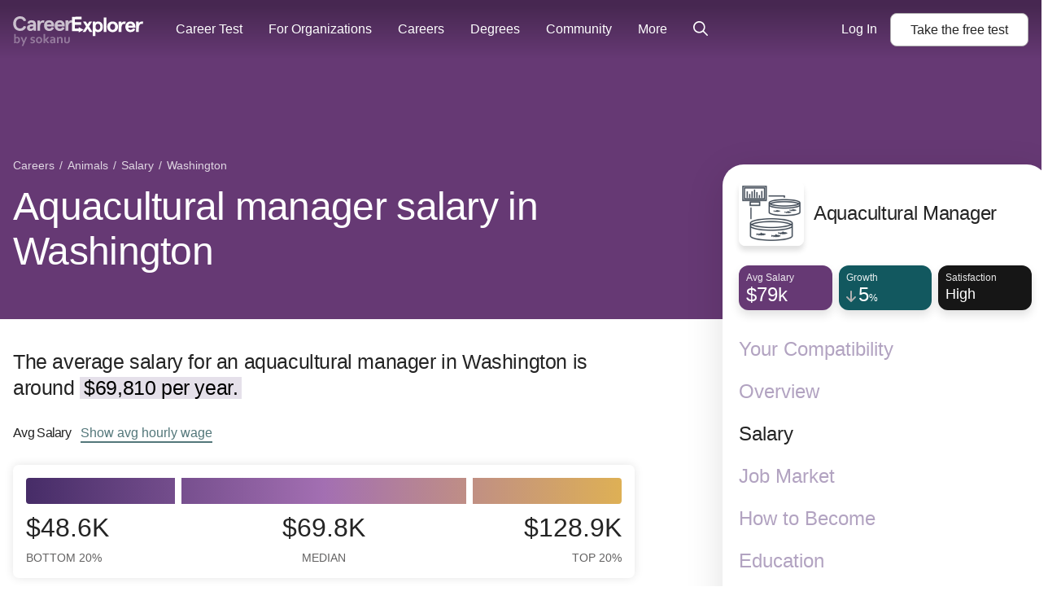

--- FILE ---
content_type: text/html; charset=utf-8
request_url: https://www.careerexplorer.com/careers/aquacultural-manager/salary/washington/
body_size: 29411
content:
<!DOCTYPE html>





<html lang="en-us" >
    <head prefix="og: http://ogp.me/ns# fb: http://ogp.me/ns/fb# sokanufb: http://ogp.me/ns/fb/sokanufb#">
        <title>Aquacultural manager salary in Washington ‐ CareerExplorer</title>

        <!-- Favicon -->
        <link rel="icon" type="image/x-icon" href="https://d5lqosquewn6c.cloudfront.net/static/compiled/images/favicon.89fd77ff97a9.ico">

        <!-- Colour address bar CareerExplorer purple on mobile -->
        <meta name="theme-color" content="#514d8c">

        <!-- Zoom limitations for mobile browsers -->
        <meta name="viewport" content="width=device-width, initial-scale=1.0, maximum-scale=5">
        <meta name="apple-mobile-web-app-capable" content="yes">

        <!-- Preconnect to essential domains -->
        <link rel="preconnect" href="https://use.typekit.net">
        <link rel="preconnect" href="https://p.typekit.net">
        <link rel="preconnect" href="https://res.cloudinary.com">    

        

    <style>h1,h2,h3,h4{line-height:1.16;letter-spacing:-.7px;font-weight:300}main ol,main p{font-family:pt-serif,serif!important;letter-spacing:-.01em;font-size:1rem;line-height:1.6em;-webkit-margin-after:1.5em;margin-block-end:1.5em;-webkit-margin-before:1.5em;margin-block-start:1.5em}main h2,main h3,main h4{margin-bottom:0;padding-top:calc(1.5em + .5rem)}main h3,main h4{font-family:pt-serif,serif!important}main ol{margin-left:.5em;padding:0}main ol li{margin-bottom:1em;list-style:none;position:relative;padding-left:10px}main ol li:before{color:#bb9cc5;content:"\2022";font-size:2em;position:relative;top:.15em;margin-left:-20px;position:absolute;line-height:19px}.layout--sidebar__body__main a:link:not([class^=alans-butt]):not(.block-anchor):not(.VideoList__link),.layout--sidebar__body__main a:not([class^=alans-butt]):not(.block-anchor):not(.VideoList__link),.layout--sidebar__body__main a:visited:not([class^=alans-butt]):not(.block-anchor):not(.VideoList__link){font-family:aktiv-grotesk,"Helvetica Neue",Helvetica,Arial,sans-serif!important;color:#53777a;font-weight:500;border-bottom:2px solid #53777a}.TableOfContents{width:100%;border-radius:10px;background-color:#f8f8f1;color:#242424;padding:.5rem .8rem .3rem;position:relative;margin:1rem 0 0}.TableOfContents:after{content:"";opacity:1;position:absolute;top:0;left:0;bottom:0;right:0;width:100%;height:100%;border-radius:inherit}.TableOfContents ol{overflow:hidden}.TableOfContents a{color:inherit}.TableOfContents h3{font-family:aktiv-grotesk,"Helvetica Neue",Helvetica,Arial,sans-serif!important;font-weight:300;margin:0 0 10px;padding-top:0;font-size:24px;line-height:36px;letter-spacing:-.3px}.TableOfContents>ol{font-family:aktiv-grotesk,"Helvetica Neue",Helvetica,Arial,sans-serif!important;font-size:16px;line-height:26px;list-style-type:none;counter-reset:elementcounter;padding-left:0;margin:0 0 8px;font-weight:300;letter-spacing:-.3px}.TableOfContents>ol li{margin-bottom:0!important;padding-left:0;font-size:16px;line-height:24px;letter-spacing:-.3px}.TableOfContents>ol li a{color:#242424!important;font-weight:300!important;border-bottom:0!important}.TableOfContents>ol li:before{content:""}html{line-height:1.15;-ms-text-size-adjust:100%;-webkit-text-size-adjust:100%}body{margin:0}article,aside,header,nav,section{display:block}h1{font-size:2em;margin:.67em 0}figure{display:block}figure{margin:1em 40px}main{display:block}a{background-color:transparent;-webkit-text-decoration-skip:objects}strong{font-weight:inherit}strong{font-weight:bolder}mark{background-color:#ff0;color:#000}small{font-size:80%}img{border-style:none}svg:not(:root){overflow:hidden}button,input{font-family:sans-serif;font-size:100%;line-height:1.15;margin:0}button{overflow:visible}button{text-transform:none}button{-webkit-appearance:button}button::-moz-focus-inner{border-style:none;padding:0}button:-moz-focusring{outline:ButtonText dotted 1px}input{overflow:visible}::-webkit-file-upload-button{-webkit-appearance:button;font:inherit}svg:not(:root).svg-inline--fa{overflow:visible}.svg-inline--fa{display:inline-block;font-size:inherit;height:1em;overflow:visible;vertical-align:-.125em}.svg-inline--fa.fa-lg{vertical-align:-.225em}.svg-inline--fa.fa-w-8{width:.5em}.svg-inline--fa.fa-w-14{width:.875em}.svg-inline--fa.fa-w-16{width:1em}.fa-lg{font-size:1.33333em;line-height:.75em;vertical-align:-.0667em}.sr-only{border:0;clip:rect(0,0,0,0);height:1px;margin:-1px;overflow:hidden;padding:0;position:absolute;width:1px}.grid-container{box-sizing:border-box;width:100%;margin-left:auto;margin-right:auto}@media all and (min-width:0px){.grid-container{max-width:100%;padding-left:10px;padding-right:10px}}@media all and (min-width:768px){.grid-container{max-width:100%;padding-left:10px;padding-right:10px}}@media all and (min-width:1024px){.grid-container{max-width:100%;padding-left:12px;padding-right:12px}}*{box-sizing:border-box}html{overflow-x:hidden;color:#242424;font-family:aktiv-grotesk,"Helvetica Neue",Helvetica,Arial,sans-serif;font-size:112.5%;line-height:1.6;-webkit-font-smoothing:antialiased;-moz-osx-font-smoothing:grayscale}@media all and (min-width:1024px){html{font-size:125%}html{font-size:130%}}h1,h2,h4{line-height:1.16;letter-spacing:-.7px;font-weight:300}h1{font-size:32px}main p{font-family:pt-serif,serif!important;letter-spacing:-.01em;font-size:1rem;line-height:1.6em;-webkit-margin-after:1.5em;margin-block-end:1.5em;-webkit-margin-before:1.5em;margin-block-start:1.5em}main p strong{font-family:aktiv-grotesk,"Helvetica Neue",Helvetica,Arial,sans-serif!important}main mark{background-color:#e5e0ea;padding-left:5px;padding-right:5px}main p.lead{font-family:aktiv-grotesk,"Helvetica Neue",Helvetica,Arial,sans-serif!important;font-size:1.55rem;margin-bottom:0;line-height:1.3;letter-spacing:-.4px}main h4{margin-bottom:0;padding-top:calc(1.5em + .5rem)}main h4{font-family:pt-serif,serif!important}a{text-decoration:none;border-bottom:2px solid rgba(83,119,122,0)}.sr-only{position:absolute;left:-10000px;width:1px;height:1px;overflow:hidden}figure{margin:0}@media all and (min-width:1200px){.grid-container{max-width:1300px;padding-left:16px;padding-right:16px}}.page-head{position:relative}.layout--sidebar__body{position:relative}.layout--sidebar__body__aside{display:none}.layout--sidebar__body__bg{position:absolute;top:0;right:0;bottom:0;left:0;background-size:contain;background-repeat:no-repeat;background-position:top center}.layout--sidebar__body .grid-container{position:relative}@media all and (min-width:1024px){h1{font-size:2.3rem}h2{font-size:1.55em}.layout--sidebar__body .grid-container{display:grid;grid-template-columns:minmax(0,2fr) 1fr;gap:85px}.layout--sidebar__body__main{grid-column:1}.layout--sidebar__body__aside{grid-column:2;display:block;padding-left:1.5em}}section#how-much{margin-top:2em}.AverageSalary{margin-bottom:50px}.AverageSalary p{font-size:16px;line-height:32px;letter-spacing:-.25px}.AverageSalary__title{font-family:aktiv-grotesk,"Helvetica Neue",Helvetica,Arial,sans-serif!important;display:inline-block;padding:0;font-size:inherit;font-size:16px;font-weight:500;margin:30px .75rem 30px 0}@media (max-width:1024px){.AverageSalary__title{margin:50px .75rem 20px 0}}.AverageSalary__link{font-family:aktiv-grotesk,"Helvetica Neue",Helvetica,Arial,sans-serif!important;background-color:transparent;border:0;display:inline-block;font-size:16px;padding:1px 0;color:#53777a;font-weight:500;border-bottom:2px solid #53777a!important}.AverageSalary__stat-line{font-family:aktiv-grotesk,"Helvetica Neue",Helvetica,Arial,sans-serif!important;color:#636262;margin-bottom:10px;border-top:1px solid #c1c1c1;padding-top:10px;margin-top:0;font-size:16px;line-height:19px}@media (max-width:768px){.AverageSalary__stat-line{font-size:14px}}.AverageSalary__stat-line__stat--negative{font-weight:600;color:#c35b8a}.AverageSalary__stat-line cite span{font-size:.7em}.AverageSalary cite{font-style:normal}.AverageSalaryGraph{margin:0;padding:1rem;font-size:16px}.AverageSalaryGraph__graph{position:relative;display:block;width:100%;height:32px;margin-bottom:10px;background-image:linear-gradient(-90deg,#deb055 0,#a36fb2 50%,#462c67 100%);background-size:cover;border-radius:4px}.AverageSalaryGraph__graph:after,.AverageSalaryGraph__graph:before{content:"";position:absolute;z-index:1;top:0;left:25%;display:block;height:100%;width:8px;background-color:#fff}.AverageSalaryGraph__graph:after{left:auto;right:25%}.AverageSalaryGraph__graph-data{display:grid;gap:8px;grid-template-columns:repeat(3,minmax(0,33.33%))}.AverageSalaryGraph__graph-data__datum label{display:flex;flex-direction:column;justify-content:center;align-items:center;line-height:1.2;font-size:1.4em;text-transform:uppercase}@media (min-width:768px){.AverageSalaryGraph__graph-data{grid-template-columns:25% 1fr 25%}.AverageSalaryGraph__graph-data__datum label{font-size:2em}}.AverageSalaryGraph__graph-data__datum label small{margin-top:10px;color:#636262;font-size:.45em}.AverageSalaryGraph__graph-data__datum:first-of-type label{align-items:flex-start}.AverageSalaryGraph__graph-data__datum:last-of-type label{align-items:flex-end}.breadcrumb{margin:0;padding:0;list-style:none;margin-top:16px;margin-bottom:8px;font-size:12px}@media all and (min-width:1024px){.breadcrumb{font-size:14px;margin-bottom:12px}}.breadcrumb__item{display:inline-block}.breadcrumb__item:after{content:"/";display:inline-block;margin:0 2px}.breadcrumb__item:last-child:after{display:none}.breadcrumb__item,.breadcrumb__item>a{color:#ccc}.Box{background-color:#fff;border-radius:7px;box-shadow:0 0 12px 0 rgba(0,0,0,.11)}.alans-butt--grey{position:relative;display:inline-flex;flex-direction:row;justify-content:center;padding:10px 24px;border:none;border-radius:8px;font-family:aktiv-grotesk,"Helvetica Neue",Helvetica,Arial,sans-serif!important;color:#fff;font-size:16px;font-weight:500;line-height:1.2;text-align:center}.alans-butt--grey{background-color:#fff;border:1px solid #b1b1b1;color:#242424}.GlobalNav{position:absolute;z-index:1002;width:100%;box-sizing:border-box;padding:8px 16px;font-size:16px;display:grid;grid-template-columns:1fr auto;grid-template-rows:auto;grid-template-areas:"logo cta";align-items:center}@media all and (min-width:0px){.GlobalNav{min-height:56px}}@media all and (min-width:1024px){.GlobalNav{min-height:72px}}@media all and (min-width:1200px){.GlobalNav{min-height:72px}}@media all and (max-width:1024px){.layout--sidebar__body{overflow:hidden}.GlobalNav{border-bottom:1px solid rgba(255,255,255,.16)}}@media (min-width:1110px){.GlobalNav{display:flex;align-items:center;padding:0 16px;background:linear-gradient(0deg,rgba(0,0,0,0) 0,rgba(0,0,0,.3) 90%)}}.GlobalNav:before{content:"";width:100%;position:absolute;top:0;left:0;right:0;bottom:0}.GlobalNav--open .GlobalNav-menu-item--account,.GlobalNav--open .GlobalNav-menu-item--login{display:flex;flex-direction:column;align-items:center;grid-area:footer;border-bottom:none;margin:auto auto 0;-webkit-animation:.5s GlobalNavAnimateUp;animation:.5s GlobalNavAnimateUp}.GlobalNav-logo{grid-area:logo;width:100px;color:#fff;transform:translateY(4px)}.GlobalNav-logo--desktop{display:none}@media (min-width:350px){.GlobalNav-logo{width:120px}}@media (min-width:1110px){.GlobalNav-logo{width:160px;transform:translateY(7px)}.GlobalNav-logo--desktop{display:block}}.GlobalNav-icon{color:#fff}.GlobalNav-menu-button{display:flex;align-items:center;color:#fff;line-height:1}@media (min-width:1110px){.GlobalNav-menu-button{display:none!important}}.GlobalNav-menu-hamburger{margin-right:.5em}.GlobalNav-menu{display:none;grid-area:menu;margin:0;padding-left:0;font-size:1em}@media (min-width:1110px){.GlobalNav-menu{margin:0 20px 0 40px;display:flex;flex:1;order:0;width:100%}}.GlobalNav-menu-item{list-style:none;display:block;width:100%;margin-left:0}.GlobalNav-menu-item--mobile{display:block}.GlobalNav-menu-item--login{display:none}.GlobalNav-menu-item .GlobalNav-menu-link{margin:0}@media (min-width:1110px){.GlobalNav-menu-item{position:relative;display:flex;align-items:center;width:auto;margin:0;margin-right:32px}.GlobalNav-menu-item--mobile{display:none}.GlobalNav-menu-item:last-of-type{margin-right:0}.GlobalNav-menu-item--login{-webkit-animation:none;animation:none}.GlobalNav-menu-item--login{display:block;margin-right:1em}.GlobalNav-menu-item .GlobalNav-sub-menu{display:none}}.GlobalNav-menu-link{display:flex;align-items:center;font-weight:400;white-space:nowrap;line-height:1.2;padding:12px 0;color:#fff}@media (min-width:1110px){.GlobalNav-menu-link{padding:25px 0}}.GlobalNav-sub-menu{display:block;margin-left:0;padding-left:12px;font-size:1em}.GlobalNav-button{font-size:1em;margin-right:1em}.GlobalNav-button:last-child{margin-right:0}.GlobalNav-button--main{display:flex;align-items:center;grid-area:cta;margin-left:auto!important;margin-bottom:0!important;white-space:nowrap}.progress-container{display:none;width:100%;height:6px;background:0 0;margin-top:56px}@media all and (min-width:768px){.GlobalNav{min-height:72px}.progress-container{margin-top:72px}}.progress-bar{height:6px;background:#7b338a;width:0%}@-webkit-keyframes GlobalNavAnimateUp{0%,50%{opacity:0;transform:translateY(100%)}100%{opacity:1;transform:none}}@keyframes GlobalNavAnimateUp{0%,50%{opacity:0;transform:translateY(100%)}100%{opacity:1;transform:none}}.Sidebar{margin-top:-190px;position:sticky;top:2vh;z-index:3}.Sidebar__scroll-container{box-shadow:0 12px 48px 0 rgba(0,0,0,.12);padding:20px;overflow-y:auto;max-height:96vh;min-height:450px;background:#fff;border-radius:26px;min-width:400px}.Sidebar__header{display:flex;align-items:center;margin-bottom:24px;text-align:left}.Sidebar__thumbnail{border-radius:8px;margin-right:12px;box-shadow:0 6px 6px 0 rgba(0,0,0,.12);width:80px;height:80px}.Sidebar__title{margin:0;font-size:24px;letter-spacing:-.3px;font-weight:400;line-height:1.2}.Sidebar__stat-list{display:flex;justify-content:space-between}.Sidebar__stat-list>*{display:block;width:33.333333333%;margin-right:8px}.Sidebar__stat-list :last-child{margin-right:0}.Sidebar__stat-list .chiclet{box-shadow:0 6px 12px 0 rgba(0,0,0,.12)}.Sidebar__stat-list .chiclet:last-child{margin-right:0}.Sidebar__nav{margin:32px 0 0;padding:0;list-style:none}.Sidebar__nav__item{margin-bottom:24px}.Sidebar__nav__item:last-child{margin-bottom:8px}.Sidebar__nav__anchor{display:flex;align-items:flex-end;border-bottom:0;color:#b2a3c1;font-size:24px;font-weight:400;line-height:28px}.Sidebar__nav__anchor.active{color:#242424;font-weight:500}.page-head{padding-bottom:32px;color:#fff}.page-head .breadcrumb .breadcrumb__item--mobile:after{display:none}.page-head .breadcrumb .breadcrumb__item--mobile a{padding:14px 0;font-size:16px;text-decoration:underline}.page-head .breadcrumb .breadcrumb__item--desktop{display:none}.page-head .breadcrumb .breadcrumb__item,.page-head .breadcrumb .breadcrumb__item>a{color:rgba(255,255,255,.8)}.page-head__title{margin:0;letter-spacing:-.7px}@media all and (max-width:1024px){.page-head__title{margin-top:10px;font-weight:300;font-size:24px;line-height:28px}.hide-below-md{display:none!important}}.page-head{z-index:1;background-color:#462c67}.page-head .chiclet-nav__wrapper__scroll-indicator{background:linear-gradient(90deg,rgba(70,44,103,0),#462c67 100%)}.page-head.salary{background-color:#663974}.page-head.salary .chiclet-nav__wrapper__scroll-indicator{background:linear-gradient(90deg,rgba(102,57,116,0),#663974 100%)}.chiclet-nav,.chiclet-nav__wrapper{min-width:100%}@media all and (min-width:0px){.page-head{padding-top:56px}.chiclet-nav,.chiclet-nav__wrapper{box-sizing:content-box;margin-left:-10px;padding-right:10px;padding-left:10px}}@media all and (min-width:768px){.page-head{padding-top:72px}.chiclet-nav,.chiclet-nav__wrapper{box-sizing:content-box;margin-left:-10px;padding-right:10px;padding-left:10px}}@media all and (min-width:1024px){.page-head{padding-bottom:56px}.page-head{padding-top:72px}.page-head .breadcrumb{margin-top:120px}.page-head .breadcrumb .breadcrumb__item--mobile{display:none}.page-head .breadcrumb .breadcrumb__item--desktop{display:inline-block}.page-head__title{max-width:65%;font-size:48px;line-height:55px;letter-spacing:-.7px}.chiclet-nav,.chiclet-nav__wrapper{box-sizing:content-box;margin-left:-12px;padding-right:12px;padding-left:12px}}@media all and (min-width:1200px){.page-head{padding-top:72px}.chiclet-nav,.chiclet-nav__wrapper{box-sizing:content-box;margin-left:-16px;padding-right:16px;padding-left:16px}}.GlobalSearch{position:relative;z-index:1;font-size:14px}.chiclet{height:55px;padding:6px 9px;border-radius:12px}.chiclet__label{color:rgba(255,255,255,.9);font-size:12px}.chiclet__figure{color:#fff;font-size:24px;font-weight:500;line-height:21px;display:flex;align-items:baseline}.chiclet__figure__symbol{font-size:max(.5em,12px)}.chiclet__icon{font-size:16px;margin-right:3px}.chiclet__icon--positive{color:#91cdd2}.chiclet__figure small{font-size:18px}.chiclet{background-color:#462c67}.chiclet.overview{background-color:#7b6e61}.chiclet.salary{background-color:#663974}.chiclet.how-to-become{background-color:#86429a}.chiclet.job-market{background-color:#12585f}.chiclet.satisfaction{background-color:#161616}.chiclet.personality{background-color:#161616}.chiclet.education{background-color:#53777a}.chiclet.demographics{background-color:#161616}.chiclet.jobs{background-color:#5e5141}.chiclet.compatibility{background-color:#161616}.chiclet.work-environment{background-color:#161616}#back-top-container{height:0;text-align:right;position:sticky;bottom:10vh;width:calc(100% + 85px);margin-bottom:60px}@media all and (max-width:1024px){#back-top-container{display:none}}.chiclet-nav{display:flex;margin-top:13px;overflow-x:auto;padding-bottom:24px}.chiclet-nav__wrapper{position:relative}.chiclet-nav__wrapper__scroll-indicator{position:absolute;right:0;top:0;bottom:0;width:45px;height:64px;display:flex;justify-content:flex-end;align-items:center;padding-right:10px;color:#fff;background:linear-gradient(90deg,rgba(34,34,68,0) 0,#224 100%);overflow:hidden}.chiclet-nav__wrapper__scroll-indicator__icon{-webkit-animation:1s infinite ChicletWrapperArrowLoop;animation:1s infinite ChicletWrapperArrowLoop;margin-bottom:8px}.chiclet-nav .chiclet{position:relative;display:flex;flex-direction:column;align-items:flex-start;justify-content:center;width:116px;flex-shrink:0;margin-right:8px;overflow:hidden;color:#fff;font-size:13px;font-weight:700;box-shadow:0 5px 8px 0 rgba(0,0,0,.15)}.chiclet-nav .chiclet.overview{box-shadow:0 0 8px 0 rgba(123,110,97,.1),0 5px 8px 0 rgba(0,0,0,.15)}.chiclet-nav .chiclet.salary{box-shadow:0 0 8px 0 rgba(102,57,116,.1),0 5px 8px 0 rgba(0,0,0,.15)}.chiclet-nav .chiclet.how-to-become{box-shadow:0 0 8px 0 rgba(134,66,154,.1),0 5px 8px 0 rgba(0,0,0,.15)}.chiclet-nav .chiclet.job-market{box-shadow:0 0 8px 0 rgba(18,88,95,.1),0 5px 8px 0 rgba(0,0,0,.15)}.chiclet-nav .chiclet.satisfaction{box-shadow:0 0 8px 0 rgba(22,22,22,.1),0 5px 8px 0 rgba(0,0,0,.15)}.chiclet-nav .chiclet.personality{box-shadow:0 0 8px 0 rgba(22,22,22,.1),0 5px 8px 0 rgba(0,0,0,.15)}.chiclet-nav .chiclet.education{box-shadow:0 0 8px 0 rgba(83,119,122,.1),0 5px 8px 0 rgba(0,0,0,.15)}.chiclet-nav .chiclet.demographics{box-shadow:0 0 8px 0 rgba(22,22,22,.1),0 5px 8px 0 rgba(0,0,0,.15)}.chiclet-nav .chiclet.jobs{box-shadow:0 0 8px 0 rgba(94,81,65,.1),0 5px 8px 0 rgba(0,0,0,.15)}.chiclet-nav .chiclet.compatibility{box-shadow:0 0 8px 0 rgba(22,22,22,.1),0 5px 8px 0 rgba(0,0,0,.15)}.chiclet-nav .chiclet.work-environment{box-shadow:0 0 8px 0 rgba(22,22,22,.1),0 5px 8px 0 rgba(0,0,0,.15)}.chiclet-nav .chiclet.active{background-color:rgba(0,0,0,.5);box-shadow:none}.chiclet-nav__item__name{font-size:16px;line-height:1.125}.chiclet-nav__item__stat{margin-top:5px;font-size:24px;line-height:1;display:flex;align-items:baseline;white-space:nowrap;font-size:20px}.chiclet-nav__item__label{margin-top:1px;color:rgba(255,255,255,.8);font-size:12px;line-height:1}.chiclet-nav__item.demographics .chiclet-nav__item__name{font-size:13px}.chiclet-nav__item.how-to-become .chiclet-nav__item__name .word-3{font-family:aktiv-grotesk,"Helvetica Neue",Helvetica,Arial,sans-serif!important;font-weight:400}.chiclet-nav__item.personality .chiclet-nav__item__stat{font-size:16px}.chiclet-nav__item.compatibility .chiclet-nav__item__name{font-size:13px}@media all and (min-width:1024px){.chiclet-nav,.chiclet-nav__wrapper{display:none}}@-webkit-keyframes ChicletWrapperArrowLoop{0%{transform:translateX(0)}50%{transform:translateX(3px)}100%{transform:translateX(0)}}@keyframes ChicletWrapperArrowLoop{0%{transform:translateX(0)}50%{transform:translateX(3px)}100%{transform:translateX(0)}}@media all and (max-width:768px){.career-card .career-card__photo{grid-area:a;width:120px;height:120px;max-width:none;margin:0 20px 0 0;border-radius:5px}.career-card .career-card__header{grid-area:b}.career-card .career-card__stats-list{grid-area:c;margin-top:20px;z-index:2}.career-card .career-card__description{grid-area:d;margin-top:20px}}@media all and (min-width:768px){.career-card .career-card__photo{grid-area:a;max-width:none;margin:0 45px 0 0;border-radius:12px 0 0 12px}.career-card .career-card__header{grid-area:b}.career-card .career-card__stats-list{margin-top:16px;grid-area:c;z-index:2}.career-card .career-card__description{grid-area:d;margin-top:16px;height:30px;overflow:hidden;font-size:16px}}</style>
    <link rel="preload" href="https://d5lqosquewn6c.cloudfront.net/static/compiled/styles/deprecated/pages/careers.098b42e5fd20.css" as="style" onload="this.onload=null;this.rel='stylesheet'">
    <noscript>

    <link type="text/css" rel="stylesheet" href="https://d5lqosquewn6c.cloudfront.net/static/compiled/styles/deprecated/pages/careers.098b42e5fd20.css">

    </noscript>



        
        <link rel="preload" href="https://use.typekit.net/wpm5wyy.css" as="style" onload="this.onload=null;this.rel='stylesheet'">
        <noscript>
          <link type="text/css" rel="stylesheet" href="https://use.typekit.net/wpm5wyy.css">
        </noscript>
        
        

        


<!--  -->
<div hidden id="data-user-global"
  data-csrf-token="OIhqW3PAKb8Js1J1BkaM8voZs2F1Naf2mR15Ij3943XuhtcxB5bDEsV70i7wNlqo"
  data-environment="{
    'runningEnvironment': 'production',
    'socketServiceUri': 'https://socket-service.careerexplorer.com',
    'stripePublishableApiKey': 'pk_live_y2CNSyrDBlUMxVTFmR4yvxWs',
    'memberLoginUrl': '/members/login/',
    'memberRegistrationUrl': '/members/register/',
    'googleLoginUrl': '/members/login/google-token/',
    'googleSignInClientId': '78352630602-9c17n844fia8tifu1p5dfsa7l9r4f4ek.apps.googleusercontent.com',
    'sentryJSDSN': 'https://7877ad02a37049bcb77ea0be94bf5a9e@o168256.ingest.sentry.io/1261733',
    'gitHeadHash': '2c29fe419b990ec3886eee0a71bbd4578687045a'
  }"
  data-tracking-off=" false"

  data-id="None"
  data-name=""
  data-last-name=""
  data-full-name=""
  data-email=""
  data-slug=""
  data-share=""

  data-authenticated="false"
  data-deferred="false"
  data-premium="true"
  data-membership="true"
  data-has-useable-password="false"
  data-staff="false"
  data-is-school="false"
  data-is-student="false"
  data-is-in-u-s-a="false"
  data-sensitive="false"

  data-school='null'
  data-staff-for='undefined'

  data-progress='{
    "overall": 0,
    "welcome": false,
    "interests": false,
    "workplace": false,
    "personality": false,
    "personalityOld": false,
    "nextURL": ""
  }'

  data-section-variant="None"
  data-sidebar-variant="public"
  data-permissions='[]'
  data-is-org-member='false'
  data-is-org-admin='false'
  data-active-flags='["ab__new_career_test_page", "archetype-share-card", "demo_for_feature_flag", "results_page_lead_gen", "career_page_lead_gen"]'
  data-is-from-membership-ad='false'
></div>


        
  <link rel="preload" as="script" href="https://d5lqosquewn6c.cloudfront.net/static/compiled/scripts/commons.a2386d85cfc2.js">


        

        
    
    
    <meta name="description" content="The average salary for aquacultural managers in Washington is around $69,810 per year. Salaries typically start from $48,640 and go up to $128,940.">
    
    
    
    <link rel="preload" as="image" href="https://res.cloudinary.com/hnpb47ejt/image/upload/c_fill,f_auto,h_240,q_auto,w_240/v1706822638/dtyvkrc4x9su8czsgmlc.jpg" media="(min-width: 1024px)">
    
    <script type="application/ld+json">
        {
            "@context": "http://schema.org",
            "@type": "Article",
            "author": {
                "@context": "http://schema.org",
                "@type": "Organization",
                "name": "CareerExplorer",
                "logo": {
                    "@type": "ImageObject",
                    "name": "CareerExplorer Logo",
                    "width": "256",
                    "height": "256",
                    "url": "https://d5lqosquewn6c.cloudfront.net/static/compiled/images/logo-square-dark.89fd77ff97a9.png"
                },
                "url": "https://www.careerexplorer.com/"
            },
            "image": "https://res.cloudinary.com/hnpb47ejt/image/upload/c_fill,f_auto,h_135,q_auto,w_225/v1706822638/dtyvkrc4x9su8czsgmlc.jpg",
            "datePublished": "2023-02-02T18:58:12.822736-08:00",
            "dateModified": "2025-08-20T10:19:53.333026-07:00",
            "headline": "Aquacultural manager salary",
            "publisher": {
                "@context": "http://schema.org",
                "@type": "Organization",
                "name": "CareerExplorer",
                "logo": {
                    "@type": "ImageObject",
                    "name": "CareerExplorer Logo",
                    "width": "256",
                    "height": "256",
                    "url": "https://d5lqosquewn6c.cloudfront.net/static/compiled/images/logo-square-dark.89fd77ff97a9.png"
                },
                "url": "https://www.careerexplorer.com/"
            },
            "mainEntityOfPage": {
                "@type" : "EmployeeRole",
                "name" : "Aquacultural manager",
                "roleName": "Aquacultural manager",
                
                "description": "An aquacultural manager oversees the breeding, raising, and harvesting of fish, shellfish, and other aquatic organisms in controlled environments such as fish farms or hatcheries. Their job is to ensure that aquatic species are raised in healthy conditions, with proper water quality, nutrition, and disease management. They also manage the daily operations of aquaculture facilities, including staff supervision, equipment maintenance, and production schedules.\u000ABeyond the day\u002Dto\u002Dday work, aquacultural managers also play a role in sustainability and business planning. They monitor growth rates, track inventory, and make decisions about when and how to harvest. Many also work to ensure compliance with environmental regulations and food safety standards, helping balance production goals with responsible resource management. In short, they combine science, management, and problem\u002Dsolving to keep aquaculture operations successful and sustainable.",
                
                "identifier": "11-9013.03",
                "sameAs": "https://www.onetonline.org/link/summary/11-9013.03",
                "image": "https://res.cloudinary.com/hnpb47ejt/image/upload/c_fill,f_auto,h_135,q_auto,w_225/v1706822638/dtyvkrc4x9su8czsgmlc.jpg",
                "url": "https://www.careerexplorer.com/careers/aquacultural-manager/"
            }
        }
    </script>


    </head>
    <body class="s-logged-out ">
        <!-- Element for React portals, used for modals -->
        <div id="dialog-portal"></div>

        

        
        <div id="globalnav-container"><nav class="GlobalNav" role="navigation"><a class="GlobalNav-logo--desktop" data-track="mixpanel" data-target="Home" data-link-type="Header" href="/"><svg class="GlobalNav-logo" version="1.1" viewBox="0 0 239 56" xmlns="http://www.w3.org/2000/svg"><title>CareerExplorer</title><g id="Final(WithSokanu)--default" stroke="none" stroke-width="1" fill="none" fill-rule="evenodd"><g id="Finalized-Logo---Black-and-White--default" transform="translate(-18.000000, -29.000000)" fill="currentColor"><g id="Logo--default" transform="translate(18.000000, 29.000000)"><path d="M24.1475074,8.064 C22.8813327,2.9669434 18.8525948,3.90798505e-14 13.0205171,3.90798505e-14 C6.30595404,3.90798505e-14 0.320400637,4.71667925 0.320400637,13.6175094 C0.320400637,22.5183396 6.30595404,27.2350189 13.0205171,27.2350189 C18.8525948,27.2350189 22.8813327,24.2680755 24.1475074,19.1710189 L19.6583424,18.0298868 C18.6223812,20.730566 16.7423035,22.6704906 13.0205171,22.6704906 C8.87667248,22.6704906 5.38509967,19.7796226 5.38509967,13.6175094 C5.38509967,7.45539623 8.87667248,4.5645283 13.0205171,4.5645283 C16.7423035,4.5645283 18.6223812,6.50445283 19.6583424,9.20513208 L24.1475074,8.064 Z M37.6635133,24.5597579 L37.4882612,24.5163742 L37.5297722,24.7189722 C37.5747379,24.6666605 37.6193164,24.6135883 37.6635133,24.5597579 Z M31.6390415,27.3350189 C28.0861978,27.3350189 25.6685949,25.0908039 25.6685949,21.4152453 C25.6685949,17.5832729 29.0495571,15.0390189 34.0179153,15.0390189 L37.1409056,15.0390189 L37.1409056,14.3021887 C37.1409056,12.4593923 35.8980087,11.5873962 33.8644395,11.5873962 C32.2461226,11.5873962 31.1450439,12.1997428 30.6209216,13.7260624 L30.5042429,13.7911124 L26.475505,12.8782067 L26.3994432,12.7615918 C27.03474,9.49443646 29.9371827,7.35539623 33.8644395,7.35539623 C39.1684013,7.35539623 42.0986531,9.84945578 42.0986531,15.4813585 L42.0986531,26.930717 L41.9986531,27.030717 L38.0850221,27.030717 L37.9870573,26.9507893 L37.5297722,24.7189722 C36.0528645,26.4371613 34.1581175,27.3350189 31.6390415,27.3350189 Z M30.7565561,21.3391698 C30.7565561,22.2520755 31.4088279,23.2030189 32.7517405,23.2030189 C34.9387696,23.2030189 37.2409056,21.7195472 37.2409056,19.2470943 L37.2409056,18.866717 L34.0562842,18.866717 C32.0227308,18.866717 30.7565561,19.6274717 30.7565561,21.3391698 Z M49.6436629,26.930717 L49.6436629,20.1219623 C49.6436629,13.9218113 52.0609056,11.6775849 54.8234688,11.6775849 C55.6292163,11.6775849 56.2431192,11.8677736 56.8186532,12.2101132 L57.7011387,7.83577358 C56.93376,7.60754717 56.2047503,7.45539623 55.3606338,7.45539623 C53.1736047,7.45539623 51.0249445,8.63456604 49.6436629,10.8787925 L49.6436629,7.75969811 L44.8859154,7.75969811 L44.8859154,26.930717 L49.6436629,26.930717 Z M49.5585008,10.8263767 L49.7436629,10.8787925 L49.7436629,10.5385858 C49.680436,10.6326351 49.6186965,10.7285742 49.5585008,10.8263767 Z M62.1506095,18.966717 C62.14802,18.9317061 62.1457718,18.8965728 62.1438668,18.8613211 L62.0440125,18.966717 L62.1506095,18.966717 Z M62.1506095,18.966717 C62.3238501,21.3089847 64.0242867,23.1030189 66.6099154,23.1030189 C68.6773352,23.1030189 70.019899,22.2213539 71.2044951,20.1857778 L71.3253621,20.1421921 L75.1622554,21.5495883 L75.2192817,21.6839001 C73.5738924,25.4063514 70.7553472,27.3350189 66.3413329,27.3350189 C60.4163296,27.3350189 56.9560514,22.9118864 56.9560514,17.3452075 C56.9560514,11.7785287 60.4163296,7.35539623 66.3413329,7.35539623 C72.0583449,7.35539623 75.4580319,11.6855036 75.4580319,16.9267925 L75.4580319,18.866717 L75.3580319,18.966717 L62.1506095,18.966717 Z M66.3413329,11.4873962 C63.9240902,11.4873962 62.5044397,13.3132075 62.1591193,15.1390189 L70.4851776,15.1390189 C70.0631193,13.2371321 68.8736824,11.4873962 66.3413329,11.4873962 Z M81.6108426,18.966717 C81.6082531,18.9317061 81.6060048,18.8965728 81.6040999,18.8613211 L81.5042456,18.966717 L81.6108426,18.966717 Z M81.6108426,18.966717 C81.7840831,21.3089847 83.4845198,23.1030189 86.0701485,23.1030189 C88.1375683,23.1030189 89.4801321,22.2213539 90.6647282,20.1857778 L90.7855952,20.1421921 L94.6224884,21.5495883 L94.6795148,21.6839001 C93.0341254,25.4063514 90.2155803,27.3350189 85.801566,27.3350189 C79.8765626,27.3350189 76.4162844,22.9118864 76.4162844,17.3452075 C76.4162844,11.7785287 79.8765626,7.35539623 85.801566,7.35539623 C91.518578,7.35539623 94.918265,11.6855036 94.918265,16.9267925 L94.918265,18.866717 L94.818265,18.966717 L81.6108426,18.966717 Z M85.801566,11.4873962 C83.3843233,11.4873962 81.9646728,13.3132075 81.6193524,15.1390189 L89.9454107,15.1390189 C89.5233524,13.2371321 88.3339155,11.4873962 85.801566,11.4873962 Z M101.263006,10.8263767 L101.448168,10.8787925 L101.448168,10.5385858 C101.384941,10.6326351 101.323202,10.7285742 101.263006,10.8263767 Z M107.065139,7.35539623 C107.845973,7.35539623 108.554601,7.4783356 109.434151,7.73992291 L109.503669,7.85554931 L108.621183,12.2298889 L108.472036,12.2960583 C107.880231,11.9440398 107.27931,11.7775849 106.527974,11.7775849 C103.418337,11.7775849 101.448168,14.5494971 101.448168,20.1219623 L101.448168,26.930717 L101.348168,27.030717 L96.5904204,27.030717 L96.4904204,26.930717 L96.4904204,7.75969811 L96.5904204,7.65969811 L101.348168,7.65969811 L101.448168,7.75969811 L101.448168,10.5385858 C102.815034,8.50538831 104.877071,7.35539623 107.065139,7.35539623 Z" id="Career--default" fill-opacity="0.7" fill-rule="nonzero"></path><path d="M125.369123,27.3964725 L125.269123,27.4964725 L125.269123,27.3964725 L125.369123,27.3964725 Z M120.627035,20.4259888 L120.774387,20.3379107 L129.542067,25.0515665 L129.542067,25.2277227 L125.469123,27.4174077 L125.469123,27.4964725 L125.369123,27.5964725 L125.158227,27.5845506 L120.774387,29.9413785 L120.627035,29.8533004 L120.627035,27.5964725 L108.420401,27.5964725 L108.320401,27.4964725 L108.320401,1.1 L108.420401,1 L125.697467,0.854130156 C125.863147,0.852731328 125.99859,0.985907142 125.999989,1.15158666 C125.999996,1.15243091 126,1.15327519 126,1.15411946 L126,5.42510957 C126,5.59079499 125.865685,5.72510957 125.7,5.72510957 L113.494066,5.72510957 L113.494066,11.0683688 L124.886533,11.0683688 C124.99699,11.0683688 125.086533,11.1579118 125.086533,11.2683688 L125.086533,15.5934784 C125.086533,15.7039353 124.99699,15.7934784 124.886533,15.7934784 L113.494066,15.7934784 L113.494066,22.8713629 L120.627035,22.8713629 L120.627035,20.4259888 Z M139.886879,10.0086205 L139.971295,9.9622309 L144.94496,9.9622309 L145.029557,10.1155549 L139.477347,18.9239235 L145.833013,29.0143953 L145.748399,29.1676911 L140.690399,29.1214291 L136.833481,23.0685546 L132.893386,29.1676911 L127.91972,29.1676911 L127.835106,29.0143953 L134.190772,18.9239235 L128.638562,10.1155549 L128.723159,9.9622309 L133.781239,10.0086205 L136.834059,14.8156111 L139.886879,10.0086205 Z M155.976296,9.66055693 C161.647807,9.66055693 164.875858,13.4310408 164.875858,19.564961 C164.875858,25.6988812 161.647807,29.4693651 155.976296,29.4693651 C154.231896,29.4693651 152.39815,28.6718685 151.408702,27.602472 L151.408702,36.7603774 L151.308702,36.8603774 L146.56459,36.8603774 L146.46459,36.7603774 L146.46459,10.0622309 L146.56459,9.9622309 L151.308702,9.9622309 L151.408702,10.0622309 L151.408702,11.6796543 C152.212806,10.5717615 154.022593,9.66055693 155.976296,9.66055693 Z M160.226649,19.564961 C160.226649,16.0340059 158.432654,13.857737 155.85035,13.857737 C153.277557,13.857737 151.51231,16.0247771 151.51231,19.564961 C151.51231,23.1051449 153.277557,25.2721849 155.85035,25.2721849 C158.432654,25.2721849 160.226649,23.0959161 160.226649,19.564961 Z M166.701559,2.26954463 L171.445671,2.26954463 L171.545671,2.36954463 L171.545671,29.0676911 L171.445671,29.1676911 L166.701559,29.1676911 L166.601559,29.0676911 L166.601559,2.36954463 L166.701559,2.26954463 Z M172.991916,19.564961 C172.991916,13.7497479 176.874485,9.66055693 182.886211,9.66055693 C188.897937,9.66055693 192.780507,13.7497479 192.780507,19.564961 C192.780507,25.3801741 188.897937,29.4693651 182.886211,29.4693651 C176.874485,29.4693651 172.991916,25.3801741 172.991916,19.564961 Z M178.165582,19.564961 C178.165582,22.8484723 180.045385,25.2721849 182.886211,25.2721849 C185.727038,25.2721849 187.606841,22.8484723 187.606841,19.564961 C187.606841,16.2814496 185.727038,13.857737 182.886211,13.857737 C180.045385,13.857737 178.165582,16.2814496 178.165582,19.564961 Z M204.541896,9.66055693 C205.320463,9.66055693 206.027037,9.78243075 206.904048,10.0417537 L206.973695,10.1575357 L206.093739,14.494099 L205.944834,14.5602877 C205.354723,14.2113089 204.755496,14.0462833 204.00627,14.0462833 C200.905566,14.0462833 198.94131,16.7938859 198.94131,22.317736 L198.94131,29.0676911 L198.84131,29.1676911 L194.097198,29.1676911 L193.997198,29.0676911 L193.997198,10.0622309 L194.097198,9.9622309 L198.84131,9.9622309 L198.94131,10.0622309 L198.94131,12.8158622 C200.304352,10.8004306 202.360341,9.66055693 204.541896,9.66055693 Z M215.879303,25.2721849 C217.940842,25.2721849 219.279491,24.3981782 220.460594,22.3803479 L220.581158,22.336916 L224.407054,23.7321581 L224.464169,23.8667308 C222.823382,27.5572909 220.012823,29.4693651 215.61149,29.4693651 C209.703448,29.4693651 206.25282,25.0840906 206.25282,19.564961 C206.25282,14.0458314 209.703448,9.66055693 215.61149,9.66055693 C221.312136,9.66055693 224.702347,13.9536084 224.702347,19.1501593 L224.702347,21.0733309 L224.602347,21.1733309 L211.433132,21.1733309 C211.60624,23.4943906 213.301453,25.2721849 215.879303,25.2721849 Z M215.61149,13.857737 C213.517839,13.857737 211.986943,15.3061356 211.563528,17.2778247 L219.617591,17.2778247 C219.106258,15.1576221 217.774931,13.857737 215.61149,13.857737 Z M236.578513,9.66055693 C237.35708,9.66055693 238.063654,9.78243075 238.940665,10.0417537 L239.010313,10.1575357 L238.130357,14.494099 L237.981451,14.5602877 C237.391341,14.2113089 236.792113,14.0462833 236.042888,14.0462833 C232.942184,14.0462833 230.977927,16.7938859 230.977927,22.317736 L230.977927,29.0676911 L230.877927,29.1676911 L226.133815,29.1676911 L226.033815,29.0676911 L226.033815,10.0622309 L226.133815,9.9622309 L230.877927,9.9622309 L230.977927,10.0622309 L230.977927,12.8158622 C232.34097,10.8004306 234.396958,9.66055693 236.578513,9.66055693 Z" id="Explorer--default" fill-rule="nonzero"></path><path d="M12.7929688,44.0976562 C12.7929688,45.1210989 12.6445327,46.0273398 12.3476562,46.8164062 C12.0507798,47.6054727 11.6621118,48.2539037 11.1816406,48.7617188 C10.7011695,49.2695338 10.1601593,49.6464831 9.55859375,49.8925781 C8.95702824,50.1386731 8.35156555,50.2617188 7.7421875,50.2617188 C7.31249785,50.2617188 6.92578297,50.2089849 6.58203125,50.1035156 C6.23827953,49.9980463 5.93750129,49.8671883 5.6796875,49.7109375 C5.42187371,49.5546867 5.205079,49.3906259 5.02929688,49.21875 C4.85351475,49.0468741 4.71484426,48.8945319 4.61328125,48.7617188 L4.56640625,48.7617188 L4.296875,49.96875 L2,49.96875 C2.01562508,49.6328108 2.02929682,49.2167994 2.04101562,48.7207031 C2.05273443,48.2246069 2.05859375,47.7539085 2.05859375,47.3085938 L2.05859375,33 L4.8359375,33 L4.8359375,37.7226562 C4.8359375,38.0585954 4.83398439,38.3691392 4.83007812,38.6542969 C4.82617186,38.9394546 4.82031254,39.1601555 4.8125,39.3164062 L4.8359375,39.3164062 C5.0156259,39.1914056 5.21093645,39.0703131 5.421875,38.953125 C5.63281355,38.8359369 5.86328,38.7304692 6.11328125,38.6367188 C6.3632825,38.5429683 6.63281105,38.4687503 6.921875,38.4140625 C7.21093895,38.3593747 7.5156234,38.3320312 7.8359375,38.3320312 C8.46875316,38.3320312 9.08398139,38.4472645 9.68164062,38.6777344 C10.2792999,38.9082043 10.8105446,39.2597633 11.2753906,39.7324219 C11.7402367,40.2050805 12.1093736,40.8105432 12.3828125,41.5488281 C12.6562514,42.2871131 12.7929688,43.1367139 12.7929688,44.0976562 Z M9.921875,44.2382812 C9.921875,43.5273402 9.83593836,42.9160182 9.6640625,42.4042969 C9.49218664,41.8925756 9.26757951,41.5019545 8.99023438,41.2324219 C8.71288924,40.9628893 8.42382963,40.7812505 8.12304688,40.6875 C7.82226412,40.5937495 7.52343898,40.546875 7.2265625,40.546875 C6.82031047,40.546875 6.40625211,40.6289054 5.984375,40.7929688 C5.56249789,40.9570321 5.17968922,41.1757799 4.8359375,41.4492188 L4.8359375,46.8867188 C4.94531305,47.0117194 5.08007732,47.1425774 5.24023438,47.2792969 C5.40039143,47.4160163 5.58007713,47.5410151 5.77929688,47.6542969 C5.97851662,47.7675787 6.19531133,47.8613278 6.4296875,47.9355469 C6.66406367,48.009766 6.91406117,48.046875 7.1796875,48.046875 C7.63281477,48.046875 8.02929518,47.955079 8.36914062,47.7714844 C8.70898607,47.5878897 8.99413947,47.3281267 9.22460938,46.9921875 C9.45507928,46.6562483 9.62890566,46.2558617 9.74609375,45.7910156 C9.86328184,45.3261696 9.921875,44.8085966 9.921875,44.2382812 Z M13.8476562,38.6132812 L16.8242188,38.6132812 L18.5234375,42.7265625 C19.1640657,44.2890703 19.6171862,45.4453088 19.8828125,46.1953125 L19.9296875,46.1953125 C20.125001,45.6093721 20.5390593,44.5234454 21.171875,42.9375 L22.9296875,38.6132812 L25.9414062,38.6132812 L18.6289062,55.4179688 L15.8867188,55.4179688 L18.4882812,49.3359375 L13.8476562,38.6132812 Z M37.5546875,46.6757812 C37.5546875,46.4335925 37.4863288,46.2343758 37.3496094,46.078125 C37.2128899,45.9218742 37.0312511,45.7910162 36.8046875,45.6855469 C36.5781239,45.5800776 36.3183608,45.4882816 36.0253906,45.4101562 C35.7324204,45.3320309 35.4257829,45.2539066 35.1054688,45.1757812 C34.6992167,45.0664057 34.3085956,44.9394538 33.9335938,44.7949219 C33.5585919,44.6503899 33.2285171,44.4609387 32.9433594,44.2265625 C32.6582017,43.9921863 32.4316415,43.6972674 32.2636719,43.3417969 C32.0957023,42.9863263 32.0117188,42.5507838 32.0117188,42.0351562 C32.0117188,41.4023406 32.1249989,40.8535179 32.3515625,40.3886719 C32.5781261,39.9238258 32.8847637,39.539064 33.2714844,39.234375 C33.6582051,38.929686 34.1074193,38.7031257 34.6191406,38.5546875 C35.1308619,38.4062493 35.6718721,38.3320312 36.2421875,38.3320312 C36.9375035,38.3320312 37.5898407,38.3886713 38.1992188,38.5019531 C38.8085968,38.6152349 39.3593725,38.7617179 39.8515625,38.9414062 L39.8515625,41.203125 C39.5937487,41.1171871 39.3222671,41.0371097 39.0371094,40.9628906 C38.7519517,40.8886715 38.4628921,40.824219 38.1699219,40.7695312 C37.8769517,40.7148435 37.5859389,40.6699221 37.296875,40.6347656 C37.0078111,40.5996092 36.7343763,40.5820312 36.4765625,40.5820312 C36.1484359,40.5820312 35.8710949,40.6132809 35.6445312,40.6757812 C35.4179676,40.7382816 35.2343757,40.8222651 35.09375,40.9277344 C34.9531243,41.0332037 34.8515628,41.1542962 34.7890625,41.2910156 C34.7265622,41.4277351 34.6953125,41.5703118 34.6953125,41.71875 C34.6953125,41.9765638 34.7636712,42.1874992 34.9003906,42.3515625 C35.0371101,42.5156258 35.2265613,42.648437 35.46875,42.75 C35.7109387,42.851563 35.9648424,42.9355465 36.2304688,43.0019531 L37.0039062,43.1953125 C37.3945332,43.289063 37.7851543,43.4023431 38.1757812,43.5351562 C38.5664082,43.6679694 38.9179672,43.8535144 39.2304688,44.0917969 C39.5429703,44.3300793 39.7988271,44.63867 39.9980469,45.0175781 C40.1972666,45.3964863 40.296875,45.8789033 40.296875,46.4648438 C40.296875,47.105472 40.1757825,47.6640601 39.9335938,48.140625 C39.691405,48.6171899 39.3535178,49.0136703 38.9199219,49.3300781 C38.486326,49.646486 37.9667999,49.8808586 37.3613281,50.0332031 C36.7558563,50.1855476 36.0898474,50.2617188 35.3632812,50.2617188 C34.6445277,50.2617188 33.9980497,50.2050787 33.4238281,50.0917969 C32.8496065,49.9785151 32.3750019,49.8359384 32,49.6640625 L32,47.4257812 C32.609378,47.6523449 33.1718724,47.8066402 33.6875,47.8886719 C34.2031276,47.9707035 34.6835915,48.0117188 35.1289062,48.0117188 C35.472658,48.0117188 35.7929673,47.9863284 36.0898438,47.9355469 C36.3867202,47.8847654 36.6425771,47.804688 36.8574219,47.6953125 C37.0722667,47.585937 37.2421869,47.4472665 37.3671875,47.2792969 C37.4921881,47.1113273 37.5546875,46.9101574 37.5546875,46.6757812 Z M50.65625,44.296875 C50.65625,43.6953095 50.5859382,43.1640648 50.4453125,42.703125 C50.3046868,42.2421852 50.1093762,41.8554703 49.859375,41.5429688 C49.6093738,41.2304672 49.3085955,40.9960945 48.9570312,40.8398438 C48.605467,40.683593 48.2226583,40.6054688 47.8085938,40.6054688 C47.4023417,40.6054688 47.0253924,40.683593 46.6777344,40.8398438 C46.3300764,40.9960945 46.0312512,41.2304672 45.78125,41.5429688 C45.5312488,41.8554703 45.3359382,42.2421852 45.1953125,42.703125 C45.0546868,43.1640648 44.984375,43.6953095 44.984375,44.296875 C44.984375,44.8984405 45.0546868,45.4296852 45.1953125,45.890625 C45.3359382,46.3515648 45.5332019,46.7363266 45.7871094,47.0449219 C46.0410169,47.3535172 46.3417951,47.5878898 46.6894531,47.7480469 C47.0371111,47.9082039 47.4179667,47.9882812 47.8320312,47.9882812 C48.2460958,47.9882812 48.6249983,47.9082039 48.96875,47.7480469 C49.3125017,47.5878898 49.6093738,47.3535172 49.859375,47.0449219 C50.1093762,46.7363266 50.3046868,46.3515648 50.4453125,45.890625 C50.5859382,45.4296852 50.65625,44.8984405 50.65625,44.296875 Z M53.5273438,44.296875 C53.5273438,45.1875045 53.3945326,45.9999963 53.1289062,46.734375 C52.8632799,47.4687537 52.4824244,48.0976536 51.9863281,48.6210938 C51.4902319,49.1445339 50.8906285,49.5488267 50.1875,49.8339844 C49.4843715,50.1191421 48.6992231,50.2617188 47.8320312,50.2617188 C46.9414018,50.2617188 46.1425817,50.1191421 45.4355469,49.8339844 C44.7285121,49.5488267 44.1289087,49.1445339 43.6367188,48.6210938 C43.1445288,48.0976536 42.7675794,47.4687537 42.5058594,46.734375 C42.2441393,45.9999963 42.1132812,45.1875045 42.1132812,44.296875 C42.1132812,43.4062455 42.2460924,42.5937537 42.5117188,41.859375 C42.7773451,41.1249963 43.1582006,40.4960964 43.6542969,39.9726562 C44.1503931,39.4492161 44.7499965,39.0449233 45.453125,38.7597656 C46.1562535,38.4746079 46.9414019,38.3320312 47.8085938,38.3320312 C48.6992232,38.3320312 49.4980433,38.4746079 50.2050781,38.7597656 C50.9121129,39.0449233 51.5117163,39.4492161 52.0039062,39.9726562 C52.4960962,40.4960964 52.8730456,41.1249963 53.1347656,41.859375 C53.3964857,42.5937537 53.5273438,43.4062455 53.5273438,44.296875 Z M56.1054688,33 L58.8828125,33 L58.8828125,43.21875 L58.9414062,43.21875 L63.265625,38.6132812 L66.6992188,38.6132812 L61.71875,43.9453125 L66.734375,49.96875 L63.3710938,49.96875 L58.9296875,44.6835938 L58.8828125,44.6835938 L58.8828125,49.96875 L56.1054688,49.96875 L56.1054688,33 Z M75.0546875,48.7617188 L75.0078125,48.7617188 C74.8515617,48.9257821 74.6640636,49.0937491 74.4453125,49.265625 C74.2265614,49.4375009 73.9765639,49.5996086 73.6953125,49.7519531 C73.4140611,49.9042976 73.1015642,50.0273433 72.7578125,50.1210938 C72.4140608,50.2148442 72.0429707,50.2617188 71.6445312,50.2617188 C71.1054661,50.2617188 70.6015648,50.1777352 70.1328125,50.0097656 C69.6640602,49.841796 69.2617204,49.599611 68.9257812,49.2832031 C68.5898421,48.9667953 68.3261728,48.5839866 68.1347656,48.1347656 C67.9433584,47.6855446 67.8476562,47.1835965 67.8476562,46.6289062 C67.8476562,46.0195282 67.9589833,45.4726587 68.1816406,44.9882812 C68.404298,44.5039038 68.7148418,44.0937517 69.1132812,43.7578125 C69.5117207,43.4218733 69.9882785,43.1660165 70.5429688,42.9902344 C71.097659,42.8144522 71.7109341,42.7265625 72.3828125,42.7265625 C72.8750025,42.7265625 73.3281229,42.7578122 73.7421875,42.8203125 C74.1562521,42.8828128 74.5195297,42.9570308 74.8320312,43.0429688 L74.8320312,42.5859375 C74.8320312,42.3203112 74.7871098,42.0644544 74.6972656,41.8183594 C74.6074214,41.5722644 74.4628916,41.3535166 74.2636719,41.1621094 C74.0644521,40.9707022 73.8046891,40.8183599 73.484375,40.7050781 C73.1640609,40.5917963 72.7734398,40.5351562 72.3125,40.5351562 C71.7499972,40.5351562 71.1875028,40.5976556 70.625,40.7226562 C70.0624972,40.8476569 69.4531283,41.035155 68.796875,41.2851562 L68.796875,39.1171875 C69.3671904,38.8671863 69.972653,38.6757819 70.6132812,38.5429688 C71.2539095,38.4101556 71.9257777,38.3398438 72.6289062,38.3320312 C73.4570354,38.3320312 74.1816375,38.4335927 74.8027344,38.6367188 C75.4238312,38.8398448 75.9433573,39.1191388 76.3613281,39.4746094 C76.779299,39.8300799 77.0917958,40.2499976 77.2988281,40.734375 C77.5058604,41.2187524 77.609375,41.7460909 77.609375,42.3164062 L77.609375,46.59375 C77.609375,47.3437537 77.6171874,47.9882786 77.6328125,48.5273438 C77.6484376,49.0664089 77.6640624,49.5468729 77.6796875,49.96875 L75.171875,49.96875 L75.0546875,48.7617188 Z M74.8320312,45.1289062 C74.5664049,45.0664059 74.2617205,45.0097659 73.9179688,44.9589844 C73.574217,44.9082029 73.2265643,44.8828125 72.875,44.8828125 C72.1953091,44.8828125 71.6582051,45.0175768 71.2636719,45.2871094 C70.8691387,45.556642 70.671875,45.9687472 70.671875,46.5234375 C70.671875,46.7812513 70.7167964,47.0058584 70.8066406,47.1972656 C70.8964848,47.3886728 71.0175774,47.5468744 71.1699219,47.671875 C71.3222664,47.7968756 71.499999,47.8906247 71.703125,47.953125 C71.906251,48.0156253 72.1210926,48.046875 72.3476562,48.046875 C72.6289077,48.046875 72.89453,48.009766 73.1445312,47.9355469 C73.3945325,47.8613278 73.6249989,47.7675787 73.8359375,47.6542969 C74.0468761,47.5410151 74.2363273,47.4140632 74.4042969,47.2734375 C74.5722665,47.1328118 74.7148432,46.9960944 74.8320312,46.8632812 L74.8320312,45.1289062 Z M83.28125,40.1953125 L83.328125,40.1953125 C83.4921883,39.9609363 83.6992175,39.7304699 83.9492188,39.5039062 C84.19922,39.2773426 84.4843734,39.0781259 84.8046875,38.90625 C85.1250016,38.7343741 85.4785137,38.5957037 85.8652344,38.4902344 C86.2519551,38.3847651 86.6640603,38.3320312 87.1015625,38.3320312 C87.5156271,38.3320312 87.9160137,38.3789058 88.3027344,38.4726562 C88.6894551,38.5664067 89.0429671,38.7128896 89.3632812,38.9121094 C89.6835954,39.1113291 89.9667956,39.369139 90.2128906,39.6855469 C90.4589856,40.0019547 90.652343,40.3789041 90.7929688,40.8164062 C90.8710941,41.058595 90.923828,41.3222642 90.9511719,41.6074219 C90.9785158,41.8925796 90.9921875,42.2226544 90.9921875,42.5976562 L90.9921875,49.96875 L88.2148438,49.96875 L88.2148438,43.03125 C88.2148438,42.726561 88.2031251,42.4648448 88.1796875,42.2460938 C88.1562499,42.0273427 88.1132816,41.8359383 88.0507812,41.671875 C87.9101555,41.3124982 87.6972671,41.0546883 87.4121094,40.8984375 C87.1269517,40.7421867 86.781252,40.6640625 86.375,40.6640625 C85.8359348,40.6640625 85.3183619,40.7910144 84.8222656,41.0449219 C84.3261694,41.2988294 83.8867207,41.6679663 83.5039062,42.1523438 L83.5039062,49.96875 L80.7265625,49.96875 L80.7265625,38.6132812 L83.0234375,38.6132812 L83.28125,40.1953125 Z M99.0546875,50.2617188 C97.9140568,50.2617188 96.9687538,50.0683613 96.21875,49.6816406 C95.4687462,49.2949199 94.9023457,48.7734408 94.5195312,48.1171875 C94.3164052,47.7656232 94.1660161,47.3789084 94.0683594,46.9570312 C93.9707026,46.5351541 93.921875,46.0664088 93.921875,45.5507812 L93.921875,38.6132812 L96.6992188,38.6132812 L96.6992188,45.2578125 C96.6992188,45.6406269 96.7265622,45.9707017 96.78125,46.2480469 C96.8359378,46.525392 96.9179682,46.765624 97.0273438,46.96875 C97.2148447,47.3125017 97.480467,47.5683585 97.8242188,47.7363281 C98.1679705,47.9042977 98.5781226,47.9882812 99.0546875,47.9882812 C99.55469,47.9882812 99.9824201,47.8945322 100.337891,47.7070312 C100.693361,47.5195303 100.960937,47.2343769 101.140625,46.8515625 C101.320313,46.4843732 101.410156,45.9726595 101.410156,45.3164062 L101.410156,38.6132812 L104.1875,38.6132812 L104.1875,45.5507812 C104.1875,46.4726609 104.027345,47.2499968 103.707031,47.8828125 C103.527343,48.2421893 103.294923,48.5683579 103.009766,48.8613281 C102.724608,49.1542983 102.388674,49.4042958 102.001953,49.6113281 C101.615232,49.8183604 101.177737,49.9785151 100.689453,50.0917969 C100.201169,50.2050787 99.656253,50.2617188 99.0546875,50.2617188 Z" id="by-sokanu--default" fill-opacity="0.35"></path></g></g></g></svg></a><a class="GlobalNav-menu-button" href="#" data-track="mixpanel" data-target="Toggle Menu" data-link-type="Header" aria-label="Open Menu"><svg aria-hidden="true" focusable="false" data-prefix="fas" data-icon="bars" class="svg-inline--fa fa-bars GlobalNav-menu-hamburger" role="img" xmlns="http://www.w3.org/2000/svg" viewBox="0 0 448 512"><path fill="currentColor" d="M0 96C0 78.33 14.33 64 32 64H416C433.7 64 448 78.33 448 96C448 113.7 433.7 128 416 128H32C14.33 128 0 113.7 0 96zM0 256C0 238.3 14.33 224 32 224H416C433.7 224 448 238.3 448 256C448 273.7 433.7 288 416 288H32C14.33 288 0 273.7 0 256zM416 448H32C14.33 448 0 433.7 0 416C0 398.3 14.33 384 32 384H416C433.7 384 448 398.3 448 416C448 433.7 433.7 448 416 448z"></path></svg><svg class="GlobalNav-logo" version="1.1" viewBox="0 0 239 56" xmlns="http://www.w3.org/2000/svg"><title>CareerExplorer</title><g id="Final(WithSokanu)--mobile" stroke="none" stroke-width="1" fill="none" fill-rule="evenodd"><g id="Finalized-Logo---Black-and-White--mobile" transform="translate(-18.000000, -29.000000)" fill="currentColor"><g id="Logo--mobile" transform="translate(18.000000, 29.000000)"><path d="M24.1475074,8.064 C22.8813327,2.9669434 18.8525948,3.90798505e-14 13.0205171,3.90798505e-14 C6.30595404,3.90798505e-14 0.320400637,4.71667925 0.320400637,13.6175094 C0.320400637,22.5183396 6.30595404,27.2350189 13.0205171,27.2350189 C18.8525948,27.2350189 22.8813327,24.2680755 24.1475074,19.1710189 L19.6583424,18.0298868 C18.6223812,20.730566 16.7423035,22.6704906 13.0205171,22.6704906 C8.87667248,22.6704906 5.38509967,19.7796226 5.38509967,13.6175094 C5.38509967,7.45539623 8.87667248,4.5645283 13.0205171,4.5645283 C16.7423035,4.5645283 18.6223812,6.50445283 19.6583424,9.20513208 L24.1475074,8.064 Z M37.6635133,24.5597579 L37.4882612,24.5163742 L37.5297722,24.7189722 C37.5747379,24.6666605 37.6193164,24.6135883 37.6635133,24.5597579 Z M31.6390415,27.3350189 C28.0861978,27.3350189 25.6685949,25.0908039 25.6685949,21.4152453 C25.6685949,17.5832729 29.0495571,15.0390189 34.0179153,15.0390189 L37.1409056,15.0390189 L37.1409056,14.3021887 C37.1409056,12.4593923 35.8980087,11.5873962 33.8644395,11.5873962 C32.2461226,11.5873962 31.1450439,12.1997428 30.6209216,13.7260624 L30.5042429,13.7911124 L26.475505,12.8782067 L26.3994432,12.7615918 C27.03474,9.49443646 29.9371827,7.35539623 33.8644395,7.35539623 C39.1684013,7.35539623 42.0986531,9.84945578 42.0986531,15.4813585 L42.0986531,26.930717 L41.9986531,27.030717 L38.0850221,27.030717 L37.9870573,26.9507893 L37.5297722,24.7189722 C36.0528645,26.4371613 34.1581175,27.3350189 31.6390415,27.3350189 Z M30.7565561,21.3391698 C30.7565561,22.2520755 31.4088279,23.2030189 32.7517405,23.2030189 C34.9387696,23.2030189 37.2409056,21.7195472 37.2409056,19.2470943 L37.2409056,18.866717 L34.0562842,18.866717 C32.0227308,18.866717 30.7565561,19.6274717 30.7565561,21.3391698 Z M49.6436629,26.930717 L49.6436629,20.1219623 C49.6436629,13.9218113 52.0609056,11.6775849 54.8234688,11.6775849 C55.6292163,11.6775849 56.2431192,11.8677736 56.8186532,12.2101132 L57.7011387,7.83577358 C56.93376,7.60754717 56.2047503,7.45539623 55.3606338,7.45539623 C53.1736047,7.45539623 51.0249445,8.63456604 49.6436629,10.8787925 L49.6436629,7.75969811 L44.8859154,7.75969811 L44.8859154,26.930717 L49.6436629,26.930717 Z M49.5585008,10.8263767 L49.7436629,10.8787925 L49.7436629,10.5385858 C49.680436,10.6326351 49.6186965,10.7285742 49.5585008,10.8263767 Z M62.1506095,18.966717 C62.14802,18.9317061 62.1457718,18.8965728 62.1438668,18.8613211 L62.0440125,18.966717 L62.1506095,18.966717 Z M62.1506095,18.966717 C62.3238501,21.3089847 64.0242867,23.1030189 66.6099154,23.1030189 C68.6773352,23.1030189 70.019899,22.2213539 71.2044951,20.1857778 L71.3253621,20.1421921 L75.1622554,21.5495883 L75.2192817,21.6839001 C73.5738924,25.4063514 70.7553472,27.3350189 66.3413329,27.3350189 C60.4163296,27.3350189 56.9560514,22.9118864 56.9560514,17.3452075 C56.9560514,11.7785287 60.4163296,7.35539623 66.3413329,7.35539623 C72.0583449,7.35539623 75.4580319,11.6855036 75.4580319,16.9267925 L75.4580319,18.866717 L75.3580319,18.966717 L62.1506095,18.966717 Z M66.3413329,11.4873962 C63.9240902,11.4873962 62.5044397,13.3132075 62.1591193,15.1390189 L70.4851776,15.1390189 C70.0631193,13.2371321 68.8736824,11.4873962 66.3413329,11.4873962 Z M81.6108426,18.966717 C81.6082531,18.9317061 81.6060048,18.8965728 81.6040999,18.8613211 L81.5042456,18.966717 L81.6108426,18.966717 Z M81.6108426,18.966717 C81.7840831,21.3089847 83.4845198,23.1030189 86.0701485,23.1030189 C88.1375683,23.1030189 89.4801321,22.2213539 90.6647282,20.1857778 L90.7855952,20.1421921 L94.6224884,21.5495883 L94.6795148,21.6839001 C93.0341254,25.4063514 90.2155803,27.3350189 85.801566,27.3350189 C79.8765626,27.3350189 76.4162844,22.9118864 76.4162844,17.3452075 C76.4162844,11.7785287 79.8765626,7.35539623 85.801566,7.35539623 C91.518578,7.35539623 94.918265,11.6855036 94.918265,16.9267925 L94.918265,18.866717 L94.818265,18.966717 L81.6108426,18.966717 Z M85.801566,11.4873962 C83.3843233,11.4873962 81.9646728,13.3132075 81.6193524,15.1390189 L89.9454107,15.1390189 C89.5233524,13.2371321 88.3339155,11.4873962 85.801566,11.4873962 Z M101.263006,10.8263767 L101.448168,10.8787925 L101.448168,10.5385858 C101.384941,10.6326351 101.323202,10.7285742 101.263006,10.8263767 Z M107.065139,7.35539623 C107.845973,7.35539623 108.554601,7.4783356 109.434151,7.73992291 L109.503669,7.85554931 L108.621183,12.2298889 L108.472036,12.2960583 C107.880231,11.9440398 107.27931,11.7775849 106.527974,11.7775849 C103.418337,11.7775849 101.448168,14.5494971 101.448168,20.1219623 L101.448168,26.930717 L101.348168,27.030717 L96.5904204,27.030717 L96.4904204,26.930717 L96.4904204,7.75969811 L96.5904204,7.65969811 L101.348168,7.65969811 L101.448168,7.75969811 L101.448168,10.5385858 C102.815034,8.50538831 104.877071,7.35539623 107.065139,7.35539623 Z" id="Career--mobile" fill-opacity="0.7" fill-rule="nonzero"></path><path d="M125.369123,27.3964725 L125.269123,27.4964725 L125.269123,27.3964725 L125.369123,27.3964725 Z M120.627035,20.4259888 L120.774387,20.3379107 L129.542067,25.0515665 L129.542067,25.2277227 L125.469123,27.4174077 L125.469123,27.4964725 L125.369123,27.5964725 L125.158227,27.5845506 L120.774387,29.9413785 L120.627035,29.8533004 L120.627035,27.5964725 L108.420401,27.5964725 L108.320401,27.4964725 L108.320401,1.1 L108.420401,1 L125.697467,0.854130156 C125.863147,0.852731328 125.99859,0.985907142 125.999989,1.15158666 C125.999996,1.15243091 126,1.15327519 126,1.15411946 L126,5.42510957 C126,5.59079499 125.865685,5.72510957 125.7,5.72510957 L113.494066,5.72510957 L113.494066,11.0683688 L124.886533,11.0683688 C124.99699,11.0683688 125.086533,11.1579118 125.086533,11.2683688 L125.086533,15.5934784 C125.086533,15.7039353 124.99699,15.7934784 124.886533,15.7934784 L113.494066,15.7934784 L113.494066,22.8713629 L120.627035,22.8713629 L120.627035,20.4259888 Z M139.886879,10.0086205 L139.971295,9.9622309 L144.94496,9.9622309 L145.029557,10.1155549 L139.477347,18.9239235 L145.833013,29.0143953 L145.748399,29.1676911 L140.690399,29.1214291 L136.833481,23.0685546 L132.893386,29.1676911 L127.91972,29.1676911 L127.835106,29.0143953 L134.190772,18.9239235 L128.638562,10.1155549 L128.723159,9.9622309 L133.781239,10.0086205 L136.834059,14.8156111 L139.886879,10.0086205 Z M155.976296,9.66055693 C161.647807,9.66055693 164.875858,13.4310408 164.875858,19.564961 C164.875858,25.6988812 161.647807,29.4693651 155.976296,29.4693651 C154.231896,29.4693651 152.39815,28.6718685 151.408702,27.602472 L151.408702,36.7603774 L151.308702,36.8603774 L146.56459,36.8603774 L146.46459,36.7603774 L146.46459,10.0622309 L146.56459,9.9622309 L151.308702,9.9622309 L151.408702,10.0622309 L151.408702,11.6796543 C152.212806,10.5717615 154.022593,9.66055693 155.976296,9.66055693 Z M160.226649,19.564961 C160.226649,16.0340059 158.432654,13.857737 155.85035,13.857737 C153.277557,13.857737 151.51231,16.0247771 151.51231,19.564961 C151.51231,23.1051449 153.277557,25.2721849 155.85035,25.2721849 C158.432654,25.2721849 160.226649,23.0959161 160.226649,19.564961 Z M166.701559,2.26954463 L171.445671,2.26954463 L171.545671,2.36954463 L171.545671,29.0676911 L171.445671,29.1676911 L166.701559,29.1676911 L166.601559,29.0676911 L166.601559,2.36954463 L166.701559,2.26954463 Z M172.991916,19.564961 C172.991916,13.7497479 176.874485,9.66055693 182.886211,9.66055693 C188.897937,9.66055693 192.780507,13.7497479 192.780507,19.564961 C192.780507,25.3801741 188.897937,29.4693651 182.886211,29.4693651 C176.874485,29.4693651 172.991916,25.3801741 172.991916,19.564961 Z M178.165582,19.564961 C178.165582,22.8484723 180.045385,25.2721849 182.886211,25.2721849 C185.727038,25.2721849 187.606841,22.8484723 187.606841,19.564961 C187.606841,16.2814496 185.727038,13.857737 182.886211,13.857737 C180.045385,13.857737 178.165582,16.2814496 178.165582,19.564961 Z M204.541896,9.66055693 C205.320463,9.66055693 206.027037,9.78243075 206.904048,10.0417537 L206.973695,10.1575357 L206.093739,14.494099 L205.944834,14.5602877 C205.354723,14.2113089 204.755496,14.0462833 204.00627,14.0462833 C200.905566,14.0462833 198.94131,16.7938859 198.94131,22.317736 L198.94131,29.0676911 L198.84131,29.1676911 L194.097198,29.1676911 L193.997198,29.0676911 L193.997198,10.0622309 L194.097198,9.9622309 L198.84131,9.9622309 L198.94131,10.0622309 L198.94131,12.8158622 C200.304352,10.8004306 202.360341,9.66055693 204.541896,9.66055693 Z M215.879303,25.2721849 C217.940842,25.2721849 219.279491,24.3981782 220.460594,22.3803479 L220.581158,22.336916 L224.407054,23.7321581 L224.464169,23.8667308 C222.823382,27.5572909 220.012823,29.4693651 215.61149,29.4693651 C209.703448,29.4693651 206.25282,25.0840906 206.25282,19.564961 C206.25282,14.0458314 209.703448,9.66055693 215.61149,9.66055693 C221.312136,9.66055693 224.702347,13.9536084 224.702347,19.1501593 L224.702347,21.0733309 L224.602347,21.1733309 L211.433132,21.1733309 C211.60624,23.4943906 213.301453,25.2721849 215.879303,25.2721849 Z M215.61149,13.857737 C213.517839,13.857737 211.986943,15.3061356 211.563528,17.2778247 L219.617591,17.2778247 C219.106258,15.1576221 217.774931,13.857737 215.61149,13.857737 Z M236.578513,9.66055693 C237.35708,9.66055693 238.063654,9.78243075 238.940665,10.0417537 L239.010313,10.1575357 L238.130357,14.494099 L237.981451,14.5602877 C237.391341,14.2113089 236.792113,14.0462833 236.042888,14.0462833 C232.942184,14.0462833 230.977927,16.7938859 230.977927,22.317736 L230.977927,29.0676911 L230.877927,29.1676911 L226.133815,29.1676911 L226.033815,29.0676911 L226.033815,10.0622309 L226.133815,9.9622309 L230.877927,9.9622309 L230.977927,10.0622309 L230.977927,12.8158622 C232.34097,10.8004306 234.396958,9.66055693 236.578513,9.66055693 Z" id="Explorer--mobile" fill-rule="nonzero"></path><path d="M12.7929688,44.0976562 C12.7929688,45.1210989 12.6445327,46.0273398 12.3476562,46.8164062 C12.0507798,47.6054727 11.6621118,48.2539037 11.1816406,48.7617188 C10.7011695,49.2695338 10.1601593,49.6464831 9.55859375,49.8925781 C8.95702824,50.1386731 8.35156555,50.2617188 7.7421875,50.2617188 C7.31249785,50.2617188 6.92578297,50.2089849 6.58203125,50.1035156 C6.23827953,49.9980463 5.93750129,49.8671883 5.6796875,49.7109375 C5.42187371,49.5546867 5.205079,49.3906259 5.02929688,49.21875 C4.85351475,49.0468741 4.71484426,48.8945319 4.61328125,48.7617188 L4.56640625,48.7617188 L4.296875,49.96875 L2,49.96875 C2.01562508,49.6328108 2.02929682,49.2167994 2.04101562,48.7207031 C2.05273443,48.2246069 2.05859375,47.7539085 2.05859375,47.3085938 L2.05859375,33 L4.8359375,33 L4.8359375,37.7226562 C4.8359375,38.0585954 4.83398439,38.3691392 4.83007812,38.6542969 C4.82617186,38.9394546 4.82031254,39.1601555 4.8125,39.3164062 L4.8359375,39.3164062 C5.0156259,39.1914056 5.21093645,39.0703131 5.421875,38.953125 C5.63281355,38.8359369 5.86328,38.7304692 6.11328125,38.6367188 C6.3632825,38.5429683 6.63281105,38.4687503 6.921875,38.4140625 C7.21093895,38.3593747 7.5156234,38.3320312 7.8359375,38.3320312 C8.46875316,38.3320312 9.08398139,38.4472645 9.68164062,38.6777344 C10.2792999,38.9082043 10.8105446,39.2597633 11.2753906,39.7324219 C11.7402367,40.2050805 12.1093736,40.8105432 12.3828125,41.5488281 C12.6562514,42.2871131 12.7929688,43.1367139 12.7929688,44.0976562 Z M9.921875,44.2382812 C9.921875,43.5273402 9.83593836,42.9160182 9.6640625,42.4042969 C9.49218664,41.8925756 9.26757951,41.5019545 8.99023438,41.2324219 C8.71288924,40.9628893 8.42382963,40.7812505 8.12304688,40.6875 C7.82226412,40.5937495 7.52343898,40.546875 7.2265625,40.546875 C6.82031047,40.546875 6.40625211,40.6289054 5.984375,40.7929688 C5.56249789,40.9570321 5.17968922,41.1757799 4.8359375,41.4492188 L4.8359375,46.8867188 C4.94531305,47.0117194 5.08007732,47.1425774 5.24023438,47.2792969 C5.40039143,47.4160163 5.58007713,47.5410151 5.77929688,47.6542969 C5.97851662,47.7675787 6.19531133,47.8613278 6.4296875,47.9355469 C6.66406367,48.009766 6.91406117,48.046875 7.1796875,48.046875 C7.63281477,48.046875 8.02929518,47.955079 8.36914062,47.7714844 C8.70898607,47.5878897 8.99413947,47.3281267 9.22460938,46.9921875 C9.45507928,46.6562483 9.62890566,46.2558617 9.74609375,45.7910156 C9.86328184,45.3261696 9.921875,44.8085966 9.921875,44.2382812 Z M13.8476562,38.6132812 L16.8242188,38.6132812 L18.5234375,42.7265625 C19.1640657,44.2890703 19.6171862,45.4453088 19.8828125,46.1953125 L19.9296875,46.1953125 C20.125001,45.6093721 20.5390593,44.5234454 21.171875,42.9375 L22.9296875,38.6132812 L25.9414062,38.6132812 L18.6289062,55.4179688 L15.8867188,55.4179688 L18.4882812,49.3359375 L13.8476562,38.6132812 Z M37.5546875,46.6757812 C37.5546875,46.4335925 37.4863288,46.2343758 37.3496094,46.078125 C37.2128899,45.9218742 37.0312511,45.7910162 36.8046875,45.6855469 C36.5781239,45.5800776 36.3183608,45.4882816 36.0253906,45.4101562 C35.7324204,45.3320309 35.4257829,45.2539066 35.1054688,45.1757812 C34.6992167,45.0664057 34.3085956,44.9394538 33.9335938,44.7949219 C33.5585919,44.6503899 33.2285171,44.4609387 32.9433594,44.2265625 C32.6582017,43.9921863 32.4316415,43.6972674 32.2636719,43.3417969 C32.0957023,42.9863263 32.0117188,42.5507838 32.0117188,42.0351562 C32.0117188,41.4023406 32.1249989,40.8535179 32.3515625,40.3886719 C32.5781261,39.9238258 32.8847637,39.539064 33.2714844,39.234375 C33.6582051,38.929686 34.1074193,38.7031257 34.6191406,38.5546875 C35.1308619,38.4062493 35.6718721,38.3320312 36.2421875,38.3320312 C36.9375035,38.3320312 37.5898407,38.3886713 38.1992188,38.5019531 C38.8085968,38.6152349 39.3593725,38.7617179 39.8515625,38.9414062 L39.8515625,41.203125 C39.5937487,41.1171871 39.3222671,41.0371097 39.0371094,40.9628906 C38.7519517,40.8886715 38.4628921,40.824219 38.1699219,40.7695312 C37.8769517,40.7148435 37.5859389,40.6699221 37.296875,40.6347656 C37.0078111,40.5996092 36.7343763,40.5820312 36.4765625,40.5820312 C36.1484359,40.5820312 35.8710949,40.6132809 35.6445312,40.6757812 C35.4179676,40.7382816 35.2343757,40.8222651 35.09375,40.9277344 C34.9531243,41.0332037 34.8515628,41.1542962 34.7890625,41.2910156 C34.7265622,41.4277351 34.6953125,41.5703118 34.6953125,41.71875 C34.6953125,41.9765638 34.7636712,42.1874992 34.9003906,42.3515625 C35.0371101,42.5156258 35.2265613,42.648437 35.46875,42.75 C35.7109387,42.851563 35.9648424,42.9355465 36.2304688,43.0019531 L37.0039062,43.1953125 C37.3945332,43.289063 37.7851543,43.4023431 38.1757812,43.5351562 C38.5664082,43.6679694 38.9179672,43.8535144 39.2304688,44.0917969 C39.5429703,44.3300793 39.7988271,44.63867 39.9980469,45.0175781 C40.1972666,45.3964863 40.296875,45.8789033 40.296875,46.4648438 C40.296875,47.105472 40.1757825,47.6640601 39.9335938,48.140625 C39.691405,48.6171899 39.3535178,49.0136703 38.9199219,49.3300781 C38.486326,49.646486 37.9667999,49.8808586 37.3613281,50.0332031 C36.7558563,50.1855476 36.0898474,50.2617188 35.3632812,50.2617188 C34.6445277,50.2617188 33.9980497,50.2050787 33.4238281,50.0917969 C32.8496065,49.9785151 32.3750019,49.8359384 32,49.6640625 L32,47.4257812 C32.609378,47.6523449 33.1718724,47.8066402 33.6875,47.8886719 C34.2031276,47.9707035 34.6835915,48.0117188 35.1289062,48.0117188 C35.472658,48.0117188 35.7929673,47.9863284 36.0898438,47.9355469 C36.3867202,47.8847654 36.6425771,47.804688 36.8574219,47.6953125 C37.0722667,47.585937 37.2421869,47.4472665 37.3671875,47.2792969 C37.4921881,47.1113273 37.5546875,46.9101574 37.5546875,46.6757812 Z M50.65625,44.296875 C50.65625,43.6953095 50.5859382,43.1640648 50.4453125,42.703125 C50.3046868,42.2421852 50.1093762,41.8554703 49.859375,41.5429688 C49.6093738,41.2304672 49.3085955,40.9960945 48.9570312,40.8398438 C48.605467,40.683593 48.2226583,40.6054688 47.8085938,40.6054688 C47.4023417,40.6054688 47.0253924,40.683593 46.6777344,40.8398438 C46.3300764,40.9960945 46.0312512,41.2304672 45.78125,41.5429688 C45.5312488,41.8554703 45.3359382,42.2421852 45.1953125,42.703125 C45.0546868,43.1640648 44.984375,43.6953095 44.984375,44.296875 C44.984375,44.8984405 45.0546868,45.4296852 45.1953125,45.890625 C45.3359382,46.3515648 45.5332019,46.7363266 45.7871094,47.0449219 C46.0410169,47.3535172 46.3417951,47.5878898 46.6894531,47.7480469 C47.0371111,47.9082039 47.4179667,47.9882812 47.8320312,47.9882812 C48.2460958,47.9882812 48.6249983,47.9082039 48.96875,47.7480469 C49.3125017,47.5878898 49.6093738,47.3535172 49.859375,47.0449219 C50.1093762,46.7363266 50.3046868,46.3515648 50.4453125,45.890625 C50.5859382,45.4296852 50.65625,44.8984405 50.65625,44.296875 Z M53.5273438,44.296875 C53.5273438,45.1875045 53.3945326,45.9999963 53.1289062,46.734375 C52.8632799,47.4687537 52.4824244,48.0976536 51.9863281,48.6210938 C51.4902319,49.1445339 50.8906285,49.5488267 50.1875,49.8339844 C49.4843715,50.1191421 48.6992231,50.2617188 47.8320312,50.2617188 C46.9414018,50.2617188 46.1425817,50.1191421 45.4355469,49.8339844 C44.7285121,49.5488267 44.1289087,49.1445339 43.6367188,48.6210938 C43.1445288,48.0976536 42.7675794,47.4687537 42.5058594,46.734375 C42.2441393,45.9999963 42.1132812,45.1875045 42.1132812,44.296875 C42.1132812,43.4062455 42.2460924,42.5937537 42.5117188,41.859375 C42.7773451,41.1249963 43.1582006,40.4960964 43.6542969,39.9726562 C44.1503931,39.4492161 44.7499965,39.0449233 45.453125,38.7597656 C46.1562535,38.4746079 46.9414019,38.3320312 47.8085938,38.3320312 C48.6992232,38.3320312 49.4980433,38.4746079 50.2050781,38.7597656 C50.9121129,39.0449233 51.5117163,39.4492161 52.0039062,39.9726562 C52.4960962,40.4960964 52.8730456,41.1249963 53.1347656,41.859375 C53.3964857,42.5937537 53.5273438,43.4062455 53.5273438,44.296875 Z M56.1054688,33 L58.8828125,33 L58.8828125,43.21875 L58.9414062,43.21875 L63.265625,38.6132812 L66.6992188,38.6132812 L61.71875,43.9453125 L66.734375,49.96875 L63.3710938,49.96875 L58.9296875,44.6835938 L58.8828125,44.6835938 L58.8828125,49.96875 L56.1054688,49.96875 L56.1054688,33 Z M75.0546875,48.7617188 L75.0078125,48.7617188 C74.8515617,48.9257821 74.6640636,49.0937491 74.4453125,49.265625 C74.2265614,49.4375009 73.9765639,49.5996086 73.6953125,49.7519531 C73.4140611,49.9042976 73.1015642,50.0273433 72.7578125,50.1210938 C72.4140608,50.2148442 72.0429707,50.2617188 71.6445312,50.2617188 C71.1054661,50.2617188 70.6015648,50.1777352 70.1328125,50.0097656 C69.6640602,49.841796 69.2617204,49.599611 68.9257812,49.2832031 C68.5898421,48.9667953 68.3261728,48.5839866 68.1347656,48.1347656 C67.9433584,47.6855446 67.8476562,47.1835965 67.8476562,46.6289062 C67.8476562,46.0195282 67.9589833,45.4726587 68.1816406,44.9882812 C68.404298,44.5039038 68.7148418,44.0937517 69.1132812,43.7578125 C69.5117207,43.4218733 69.9882785,43.1660165 70.5429688,42.9902344 C71.097659,42.8144522 71.7109341,42.7265625 72.3828125,42.7265625 C72.8750025,42.7265625 73.3281229,42.7578122 73.7421875,42.8203125 C74.1562521,42.8828128 74.5195297,42.9570308 74.8320312,43.0429688 L74.8320312,42.5859375 C74.8320312,42.3203112 74.7871098,42.0644544 74.6972656,41.8183594 C74.6074214,41.5722644 74.4628916,41.3535166 74.2636719,41.1621094 C74.0644521,40.9707022 73.8046891,40.8183599 73.484375,40.7050781 C73.1640609,40.5917963 72.7734398,40.5351562 72.3125,40.5351562 C71.7499972,40.5351562 71.1875028,40.5976556 70.625,40.7226562 C70.0624972,40.8476569 69.4531283,41.035155 68.796875,41.2851562 L68.796875,39.1171875 C69.3671904,38.8671863 69.972653,38.6757819 70.6132812,38.5429688 C71.2539095,38.4101556 71.9257777,38.3398438 72.6289062,38.3320312 C73.4570354,38.3320312 74.1816375,38.4335927 74.8027344,38.6367188 C75.4238312,38.8398448 75.9433573,39.1191388 76.3613281,39.4746094 C76.779299,39.8300799 77.0917958,40.2499976 77.2988281,40.734375 C77.5058604,41.2187524 77.609375,41.7460909 77.609375,42.3164062 L77.609375,46.59375 C77.609375,47.3437537 77.6171874,47.9882786 77.6328125,48.5273438 C77.6484376,49.0664089 77.6640624,49.5468729 77.6796875,49.96875 L75.171875,49.96875 L75.0546875,48.7617188 Z M74.8320312,45.1289062 C74.5664049,45.0664059 74.2617205,45.0097659 73.9179688,44.9589844 C73.574217,44.9082029 73.2265643,44.8828125 72.875,44.8828125 C72.1953091,44.8828125 71.6582051,45.0175768 71.2636719,45.2871094 C70.8691387,45.556642 70.671875,45.9687472 70.671875,46.5234375 C70.671875,46.7812513 70.7167964,47.0058584 70.8066406,47.1972656 C70.8964848,47.3886728 71.0175774,47.5468744 71.1699219,47.671875 C71.3222664,47.7968756 71.499999,47.8906247 71.703125,47.953125 C71.906251,48.0156253 72.1210926,48.046875 72.3476562,48.046875 C72.6289077,48.046875 72.89453,48.009766 73.1445312,47.9355469 C73.3945325,47.8613278 73.6249989,47.7675787 73.8359375,47.6542969 C74.0468761,47.5410151 74.2363273,47.4140632 74.4042969,47.2734375 C74.5722665,47.1328118 74.7148432,46.9960944 74.8320312,46.8632812 L74.8320312,45.1289062 Z M83.28125,40.1953125 L83.328125,40.1953125 C83.4921883,39.9609363 83.6992175,39.7304699 83.9492188,39.5039062 C84.19922,39.2773426 84.4843734,39.0781259 84.8046875,38.90625 C85.1250016,38.7343741 85.4785137,38.5957037 85.8652344,38.4902344 C86.2519551,38.3847651 86.6640603,38.3320312 87.1015625,38.3320312 C87.5156271,38.3320312 87.9160137,38.3789058 88.3027344,38.4726562 C88.6894551,38.5664067 89.0429671,38.7128896 89.3632812,38.9121094 C89.6835954,39.1113291 89.9667956,39.369139 90.2128906,39.6855469 C90.4589856,40.0019547 90.652343,40.3789041 90.7929688,40.8164062 C90.8710941,41.058595 90.923828,41.3222642 90.9511719,41.6074219 C90.9785158,41.8925796 90.9921875,42.2226544 90.9921875,42.5976562 L90.9921875,49.96875 L88.2148438,49.96875 L88.2148438,43.03125 C88.2148438,42.726561 88.2031251,42.4648448 88.1796875,42.2460938 C88.1562499,42.0273427 88.1132816,41.8359383 88.0507812,41.671875 C87.9101555,41.3124982 87.6972671,41.0546883 87.4121094,40.8984375 C87.1269517,40.7421867 86.781252,40.6640625 86.375,40.6640625 C85.8359348,40.6640625 85.3183619,40.7910144 84.8222656,41.0449219 C84.3261694,41.2988294 83.8867207,41.6679663 83.5039062,42.1523438 L83.5039062,49.96875 L80.7265625,49.96875 L80.7265625,38.6132812 L83.0234375,38.6132812 L83.28125,40.1953125 Z M99.0546875,50.2617188 C97.9140568,50.2617188 96.9687538,50.0683613 96.21875,49.6816406 C95.4687462,49.2949199 94.9023457,48.7734408 94.5195312,48.1171875 C94.3164052,47.7656232 94.1660161,47.3789084 94.0683594,46.9570312 C93.9707026,46.5351541 93.921875,46.0664088 93.921875,45.5507812 L93.921875,38.6132812 L96.6992188,38.6132812 L96.6992188,45.2578125 C96.6992188,45.6406269 96.7265622,45.9707017 96.78125,46.2480469 C96.8359378,46.525392 96.9179682,46.765624 97.0273438,46.96875 C97.2148447,47.3125017 97.480467,47.5683585 97.8242188,47.7363281 C98.1679705,47.9042977 98.5781226,47.9882812 99.0546875,47.9882812 C99.55469,47.9882812 99.9824201,47.8945322 100.337891,47.7070312 C100.693361,47.5195303 100.960937,47.2343769 101.140625,46.8515625 C101.320313,46.4843732 101.410156,45.9726595 101.410156,45.3164062 L101.410156,38.6132812 L104.1875,38.6132812 L104.1875,45.5507812 C104.1875,46.4726609 104.027345,47.2499968 103.707031,47.8828125 C103.527343,48.2421893 103.294923,48.5683579 103.009766,48.8613281 C102.724608,49.1542983 102.388674,49.4042958 102.001953,49.6113281 C101.615232,49.8183604 101.177737,49.9785151 100.689453,50.0917969 C100.201169,50.2050787 99.656253,50.2617188 99.0546875,50.2617188 Z" id="by-sokanu--mobile" fill-opacity="0.35"></path></g></g></g></svg></a><ul class="GlobalNav-menu"><li class="GlobalNav-menu-item GlobalNav-menu-item--mobile"><a class="GlobalNav-menu-link GlobalNav-menu-link--default" data-track="mixpanel" data-target="Home" data-link-type="Header" href="/">Home</a></li><li class="GlobalNav-menu-item"><a class="GlobalNav-menu-link GlobalNav-menu-link--default" data-track="mixpanel" data-target="Career Test" data-link-type="Header" href="/career-test/">Career Test</a></li><li class="GlobalNav-menu-item"><a class="GlobalNav-menu-link GlobalNav-menu-link--default" data-track="mixpanel" data-target="For Organizations" data-link-type="Header" href="/for-organizations/">For Organizations</a></li><li class="GlobalNav-menu-item"><a class="GlobalNav-menu-link GlobalNav-menu-link--default" data-track="mixpanel" data-target="Careers" data-link-type="Header" href="/careers/">Careers</a></li><li class="GlobalNav-menu-item"><a class="GlobalNav-menu-link GlobalNav-menu-link--default" data-track="mixpanel" data-target="Degrees" data-link-type="Header" href="/degrees/">Degrees</a></li><li class="GlobalNav-menu-item"><a class="GlobalNav-menu-link GlobalNav-menu-link--default" data-track="mixpanel" data-target="Community" data-link-type="Header" href="/community/">Community</a></li><li class="GlobalNav-menu-item"><a class="GlobalNav-menu-link GlobalNav-menu-link--default" data-track="mixpanel" data-target="More" data-link-type="Header" href="#">More</a><ul class="GlobalNav-sub-menu"><li class="GlobalNav-menu-item GlobalNav-menu-item--default"><a class="GlobalNav-menu-link GlobalNav-menu-link--default" data-track="mixpanel" data-target="Jobs" data-link-type="Header" href="/jobs/">Jobs</a></li><li class="GlobalNav-menu-item GlobalNav-menu-item--default"><a class="GlobalNav-menu-link GlobalNav-menu-link--default" data-track="mixpanel" data-target="Blog" data-link-type="Header" href="/blog/">Blog</a></li></ul></li><li class="GlobalNav-menu-item"><a href="#" class="GlobalSearch GlobalNav-menu-link" aria-label="Click to open site-wide search" data-testid="globalsearch-closed"><svg aria-hidden="true" focusable="false" data-prefix="far" data-icon="magnifying-glass" class="svg-inline--fa fa-magnifying-glass fa-lg GlobalNav-icon" role="img" xmlns="http://www.w3.org/2000/svg" viewBox="0 0 512 512"><path fill="currentColor" d="M504.1 471l-134-134C399.1 301.5 415.1 256.8 415.1 208c0-114.9-93.13-208-208-208S-.0002 93.13-.0002 208S93.12 416 207.1 416c48.79 0 93.55-16.91 129-45.04l134 134C475.7 509.7 481.9 512 488 512s12.28-2.344 16.97-7.031C514.3 495.6 514.3 480.4 504.1 471zM48 208c0-88.22 71.78-160 160-160s160 71.78 160 160s-71.78 160-160 160S48 296.2 48 208z"></path></svg></a></li></ul><div class="GlobalNav-menu-item--login"><a class="GlobalNav-menu-link GlobalNav-menu-link--default" data-track="mixpanel" data-target="Log In" data-link-type="Header" data-qa-id="login-button" href="#">Log In</a></div><button class="GlobalNav-button GlobalNav-button--main alans-butt--grey">Take the <span class="hide-below-md"> free </span> test</button></nav><div class="progress-container" id="progress-bar-container"><div class="progress-bar" id="progress-bar"></div></div></div>

        
<div class="career-page career-page--salary layout--sidebar" >
    <header class="page-head salary">
        <div class="grid-container">
            

<div class="chiclet-nav__wrapper" id="mobile-chiclet-nav-wrapper">
    <div class="chiclet-nav" id="mobile-chiclet-nav">
    
    
        <a
            class="
                chiclet
                chiclet-nav__item
                compatibility
                
            "
            href="/careers/aquacultural-manager/compatibility/"
        >
            
            <div class="chiclet-nav__item__name">
                
                
                <span class="word-1">
                    Your
                </span>
                
                <span class="word-2">
                    Compatibility
                </span>
                
                
            </div>
            

            
        </a>
    
    
    
        <a
            class="
                chiclet
                chiclet-nav__item
                overview
                
            "
            href="/careers/aquacultural-manager/overview/"
        >
            
            <div class="chiclet-nav__item__name">
                
                <span class="word-0">Career</span>
                <span class="word-1">Overview</span>
                
            </div>
            

            
        </a>
    
    
    
        <a
            class="
                chiclet
                chiclet-nav__item
                salary
                active
            "
            href="/careers/aquacultural-manager/salary/"
        >
            
            <div class="chiclet-nav__item__label">
                
                    Avg Salary
                
            </div>
            <div class="chiclet-nav__item__stat">
                
                    $79k
                
            </div>
            

            
        </a>
    
    
    
        <a
            class="
                chiclet
                chiclet-nav__item
                job-market
                
            "
            href="/careers/aquacultural-manager/job-market/"
        >
            
            <div class="chiclet-nav__item__label">
                
                    Job Market
                
            </div>
            <div class="chiclet-nav__item__stat">
                
                    
                        <i class="chiclet__icon chiclet__icon--negative ce-icon ce-arrow-down" title="Decreasing by"></i>
                    
                    5
                    
                        <span class="chiclet__figure__symbol">%</span>
                    
                
            </div>
            

            
        </a>
    
    
    
        <a
            class="
                chiclet
                chiclet-nav__item
                how-to-become
                
            "
            href="/careers/aquacultural-manager/how-to-become/"
        >
            
            <div class="chiclet-nav__item__name">
                
                
                <span class="word-1">
                    How
                </span>
                
                <span class="word-2">
                    to
                </span>
                
                <span class="word-3">
                    Become
                </span>
                
                
            </div>
            

            
        </a>
    
    
    
    
    
        <a
            class="
                chiclet
                chiclet-nav__item
                education
                
            "
            href="/careers/aquacultural-manager/education/"
        >
            
            <div class="chiclet-nav__item__label">
                
                    Education
                
            </div>
            <div class="chiclet-nav__item__stat">
                
                    Bachelor&#x27;s
                
            </div>
            

            
        </a>
    
    
    
    
    
        <a
            class="
                chiclet
                chiclet-nav__item
                satisfaction
                
            "
            href="/careers/aquacultural-manager/satisfaction/"
        >
            
            <div class="chiclet-nav__item__label">
                
                    Satisfaction
                
            </div>
            <div class="chiclet-nav__item__stat">
                
                    High
                
            </div>
            

            
        </a>
    
    
    
        <a
            class="
                chiclet
                chiclet-nav__item
                personality
                
            "
            href="/careers/aquacultural-manager/personality/"
        >
            
            <div class="chiclet-nav__item__label">
                
                    Personality
                
            </div>
            <div class="chiclet-nav__item__stat">
                
                    Enterprising
                
            </div>
            

            
        </a>
    
    
    
        <a
            class="
                chiclet
                chiclet-nav__item
                demographics
                
            "
            href="/careers/aquacultural-manager/demographics/"
        >
            
            <div class="chiclet-nav__item__name">
                
                
                <span class="word-1">
                    Demographics
                </span>
                
                
            </div>
            

            
        </a>
    
    
    
        <a
            class="
                chiclet
                chiclet-nav__item
                work-environment
                
            "
            href="/careers/aquacultural-manager/work-environment/"
        >
            
            <div class="chiclet-nav__item__name">
                
                
                <span class="word-1">
                    Work
                </span>
                
                <span class="word-2">
                    Environment
                </span>
                
                
            </div>
            

            
        </a>
    
    
    <span style="padding: 5px;" aria-hidden="true"><!-- Due to the negative margins of the full bleed, this spacer is necessary --></span>
</div>
<div class="chiclet-nav__wrapper__scroll-indicator" aria-hidden="true">
    <i class="chiclet-nav__wrapper__scroll-indicator__icon">
      <svg aria-hidden="true" focusable="false" data-prefix="fal" data-icon="chevron-right" class="svg-inline--fa fa-chevron-right fa-w-8 " role="img" xmlns="http://www.w3.org/2000/svg" viewBox="0 0 256 512"><path fill="currentColor" d="M17.525 36.465l-7.071 7.07c-4.686 4.686-4.686 12.284 0 16.971L205.947 256 10.454 451.494c-4.686 4.686-4.686 12.284 0 16.971l7.071 7.07c4.686 4.686 12.284 4.686 16.97 0l211.051-211.05c4.686-4.686 4.686-12.284 0-16.971L34.495 36.465c-4.686-4.687-12.284-4.687-16.97 0z"></path></svg>
    </i>
</div>
</div>

            <nav>
                <ol
                    class="breadcrumb"
                    aria-label="breadcrumbs"
                    itemscope
                    itemtype="http://schema.org/BreadcrumbList"
                >
                    <li
                        class="breadcrumb__item breadcrumb__item--mobile"
                        itemprop="itemListElement"
                        itemscope
                        itemtype="http://schema.org/ListItem"
                    >
                        <a href="/careers/?industry=16" itemprop="item">
                            <span itemprop="name">
                                <i class="ce-icon ce-arrow-left" aria-hidden="true"></i> 
                                
                                    See All Animals
                                
                            </span>
                        </a>
                        <meta itemprop="position" content="1" />
                    </li>
                    
                    
                        <li
                            class="breadcrumb__item breadcrumb__item--desktop"
                            itemprop="itemListElement"
                            itemscope
                            itemtype="http://schema.org/ListItem"
                            
                        >
                            <a href="/careers/" itemprop="item">
                                <span itemprop="name">Careers</span>
                            </a>
                            <meta itemprop="position" content="1" />
                        </li>
                    
                        <li
                            class="breadcrumb__item breadcrumb__item--desktop"
                            itemprop="itemListElement"
                            itemscope
                            itemtype="http://schema.org/ListItem"
                            
                        >
                            <a href="/careers/?industry=16" itemprop="item">
                                <span itemprop="name">Animals</span>
                            </a>
                            <meta itemprop="position" content="2" />
                        </li>
                    
                        <li
                            class="breadcrumb__item breadcrumb__item--desktop"
                            itemprop="itemListElement"
                            itemscope
                            itemtype="http://schema.org/ListItem"
                            
                        >
                            <a href="/careers/aquacultural-manager/salary/" itemprop="item">
                                <span itemprop="name">Salary</span>
                            </a>
                            <meta itemprop="position" content="3" />
                        </li>
                    
                        <li
                            class="breadcrumb__item breadcrumb__item--desktop"
                            itemprop="itemListElement"
                            itemscope
                            itemtype="http://schema.org/ListItem"
                            
                            aria-label="You are here"
                            
                        >
                            <a href="/careers/aquacultural-manager/salary/washington/" itemprop="item">
                                <span itemprop="name">Washington</span>
                            </a>
                            <meta itemprop="position" content="4" />
                        </li>
                    
                </ol>
            </nav>

            <h1 class="page-head__title" tabindex="0" id="document-title" >Aquacultural manager salary in Washington</h1>

            
        </div>
        
    </header>
    <div class="layout--sidebar__body salary">
        <div
            class="layout--sidebar__body__bg"
            
        ></div>
        <div class="grid-container">
            <main class="layout--sidebar__body__main" role="document">
                
                <article aria-labelledby="document-title">
                    


<section id="how-much">
    <div id="average-salary-container" data-location="Washington" data-metrics="{&quot;career_name_a_or_an&quot;: &quot;an aquacultural manager&quot;, &quot;career_plural_name&quot;: &quot;Aquacultural managers&quot;, &quot;annually&quot;: {&quot;bottom&quot;: &quot;48,640&quot;, &quot;median&quot;: &quot;69,810&quot;, &quot;mean&quot;: &quot;77,700&quot;, &quot;top&quot;: &quot;128,940&quot;}, &quot;hourly&quot;: {&quot;bottom&quot;: &quot;23.39&quot;, &quot;median&quot;: &quot;33.56&quot;, &quot;mean&quot;: &quot;37.36&quot;, &quot;top&quot;: &quot;61.99&quot;}, &quot;updated&quot;: 2021, &quot;is_above_national_avg&quot;: true, &quot;national_average_difference&quot;: 3}" data-hourly="false"><section class="AverageSalary" id="average-salary-live-area" aria-live="assertive" aria-atomic="true" aria-relevant="text" role="presentation" data-reactroot=""><p class="lead" id="average-salary-title">The average salary for an aquacultural manager in Washington is around <mark>$69,810 per year.</mark></p><h4 class="AverageSalary__title" aria-hidden="true">Avg <!-- -->Salary</h4><button class="AverageSalary__link" aria-controls="average-salary-live-area">Show <span aria-hidden="true">avg </span><span class="sr-only">average </span>hourly wage</button><figure class="AverageSalaryGraph Box Box--padding" aria-hidden="true"><div class="AverageSalaryGraph__graph"></div><div class="AverageSalaryGraph__graph-data"><div class="AverageSalaryGraph__graph-data__datum"><label>$48.6k<!-- --> <small>Bottom 20%</small></label></div><div class="AverageSalaryGraph__graph-data__datum"><label>$69.8k<!-- --> <small>Median</small></label></div><div class="AverageSalaryGraph__graph-data__datum"><label>$128.9k<!-- --> <small>Top 20%</small></label></div></div></figure><p id="average-salary-desc">Aquacultural managers earn an average  yearly salary of <strong>$<!-- -->69,810</strong>. <br/>Wages<!-- --> typically start from <strong>$<!-- -->48,640</strong> and go up to <strong>$<!-- -->128,940</strong>.</p><p class="AverageSalary__stat-line" id="average-salary-meta" aria-label="This is 3% above the national average. Cite: Updated in 2021."><span class="AverageSalary__stat-line__stat--positive">3<!-- -->%</span> <!-- -->above<!-- --> national average<cite><span aria-hidden="true"> ●</span> Updated in<!-- --> <!-- -->2021</cite></p></section></div>
</section>



    <aside id="table-of-contents-container" data-links='[{"name": "How much does an aquacultural manager make in Washington?", "slug": "#how-much"}, {"name": "How do aquacultural manager salaries compare to similar careers", "slug": "#compare-salary"}]'><div class="TableOfContents TableOfContents--inactive" tabindex="0" role="directory" title="Table of contents" id="table-of-contents"><h3>In this article:</h3><ol><li><a href="#how-much">How much does an aquacultural manager make in Washington?</a></li><li><a href="#compare-salary">How do aquacultural manager salaries compare to similar careers</a></li></ol></div></aside>



<section id="earnings-by-seniority">
    <h2>Aquacultural manager earnings by seniority</h2>
    <div id="salary-percentiles-container" data-percentiles="[{&quot;percentile&quot;: &quot;90&quot;, &quot;label&quot;: &quot;Top-level aquacultural manager earnings begin at&quot;, &quot;hourly&quot;: &quot;61.99&quot;, &quot;yearly&quot;: &quot;128,940&quot;}, {&quot;percentile&quot;: &quot;75&quot;, &quot;label&quot;: &quot;Senior-level aquacultural manager earnings begin at&quot;, &quot;hourly&quot;: &quot;39.23&quot;, &quot;yearly&quot;: &quot;81,590&quot;}, {&quot;percentile&quot;: &quot;50&quot;, &quot;label&quot;: &quot;Mid-level aquacultural manager earnings begin at&quot;, &quot;hourly&quot;: &quot;33.56&quot;, &quot;yearly&quot;: &quot;69,810&quot;}, {&quot;percentile&quot;: &quot;25&quot;, &quot;label&quot;: &quot;Junior-level aquacultural manager earnings begin at&quot;, &quot;hourly&quot;: &quot;24.31&quot;, &quot;yearly&quot;: &quot;50,560&quot;}, {&quot;percentile&quot;: &quot;10&quot;, &quot;label&quot;: &quot;Starting level aquacultural manager earnings begin at&quot;, &quot;hourly&quot;: &quot;23.39&quot;, &quot;yearly&quot;: &quot;48,640&quot;}]"><figure class="SalaryPercentileCard" tabindex="0" aria-label="In the 90th percentile, Top-level aquacultural manager earnings begin at: $61.99 per hour ($128,940 per year)."><div class="SalaryPercentileCard__info"><span class="Tag SalaryPercentileCard__tag">90<!-- -->th percentile</span><h4 class="SalaryPercentileCard__title">Top-level aquacultural manager earnings begin at<!-- -->:</h4><div class="SalaryPercentileCard__rate"><p>$<!-- -->61.99<!-- --> <span>per hour</span></p></div><div class="SalaryPercentileCard__rate"><p>$<!-- -->128,940<!-- --> <span>per year</span></p></div></div><div class="SalaryPercentileCard__image" aria-hidden="true" role="presentation"><img class="lazyload" data-src="/static/compiled/images/career-salary-percentile-90.png" alt=""/></div></figure><figure class="SalaryPercentileCard" tabindex="0" aria-label="In the 75th percentile, Senior-level aquacultural manager earnings begin at: $39.23 per hour ($81,590 per year)."><div class="SalaryPercentileCard__info"><span class="Tag SalaryPercentileCard__tag">75<!-- -->th percentile</span><h4 class="SalaryPercentileCard__title">Senior-level aquacultural manager earnings begin at<!-- -->:</h4><div class="SalaryPercentileCard__rate"><p>$<!-- -->39.23<!-- --> <span>per hour</span></p></div><div class="SalaryPercentileCard__rate"><p>$<!-- -->81,590<!-- --> <span>per year</span></p></div></div><div class="SalaryPercentileCard__image" aria-hidden="true" role="presentation"><img class="lazyload" data-src="/static/compiled/images/career-salary-percentile-75.png" alt=""/></div></figure><figure class="SalaryPercentileCard" tabindex="0" aria-label="In the 50th percentile, Mid-level aquacultural manager earnings begin at: $33.56 per hour ($69,810 per year)."><div class="SalaryPercentileCard__info"><span class="Tag SalaryPercentileCard__tag">50<!-- -->th percentile</span><h4 class="SalaryPercentileCard__title">Mid-level aquacultural manager earnings begin at<!-- -->:</h4><div class="SalaryPercentileCard__rate"><p>$<!-- -->33.56<!-- --> <span>per hour</span></p></div><div class="SalaryPercentileCard__rate"><p>$<!-- -->69,810<!-- --> <span>per year</span></p></div></div><div class="SalaryPercentileCard__image" aria-hidden="true" role="presentation"><img class="lazyload" data-src="/static/compiled/images/career-salary-percentile-50.png" alt=""/></div></figure><figure class="SalaryPercentileCard" tabindex="0" aria-label="In the 25th percentile, Junior-level aquacultural manager earnings begin at: $24.31 per hour ($50,560 per year)."><div class="SalaryPercentileCard__info"><span class="Tag SalaryPercentileCard__tag">25<!-- -->th percentile</span><h4 class="SalaryPercentileCard__title">Junior-level aquacultural manager earnings begin at<!-- -->:</h4><div class="SalaryPercentileCard__rate"><p>$<!-- -->24.31<!-- --> <span>per hour</span></p></div><div class="SalaryPercentileCard__rate"><p>$<!-- -->50,560<!-- --> <span>per year</span></p></div></div><div class="SalaryPercentileCard__image" aria-hidden="true" role="presentation"><img class="lazyload" data-src="/static/compiled/images/career-salary-percentile-25.png" alt=""/></div></figure><figure class="SalaryPercentileCard" tabindex="0" aria-label="In the 10th percentile, Starting level aquacultural manager earnings begin at: $23.39 per hour ($48,640 per year)."><div class="SalaryPercentileCard__info"><span class="Tag SalaryPercentileCard__tag">10<!-- -->th percentile</span><h4 class="SalaryPercentileCard__title">Starting level aquacultural manager earnings begin at<!-- -->:</h4><div class="SalaryPercentileCard__rate"><p>$<!-- -->23.39<!-- --> <span>per hour</span></p></div><div class="SalaryPercentileCard__rate"><p>$<!-- -->48,640<!-- --> <span>per year</span></p></div></div><div class="SalaryPercentileCard__image" aria-hidden="true" role="presentation"><img class="lazyload" data-src="/static/compiled/images/career-salary-percentile-10.png" alt=""/></div></figure></div>
    <p class="SalaryPercentileDisclaimer">Approximate values based on highest and lowest earning segments.</p>
</section>



<section id="salary-by-state" tabIndex="0">
    <h2>Aquacultural manager salary by state</h2>
    
<div 
  id="salary-map" 
  data-maps-api-key="AIzaSyBXv31wLEDD93ipvJL4zJM_MpY-IiCMxDg"
  data-chart-type="GeoChart"
  data-salary-map-slug="/careers/aquacultural-manager/salary/"
  data-salary-map-data="[{&quot;state&quot;: &quot;New Jersey&quot;, &quot;hourly&quot;: 55.82, &quot;annual&quot;: &quot;99,630&quot;, &quot;annual_no_comma&quot;: &quot;99630&quot;, &quot;iso_3166_code&quot;: &quot;US-NJ&quot;, &quot;localized_to&quot;: &quot;New Jersey&quot;}, {&quot;state&quot;: &quot;Colorado&quot;, &quot;hourly&quot;: 50.24, &quot;annual&quot;: &quot;99,030&quot;, &quot;annual_no_comma&quot;: &quot;99030&quot;, &quot;iso_3166_code&quot;: &quot;US-CO&quot;, &quot;localized_to&quot;: &quot;Colorado&quot;}, {&quot;state&quot;: &quot;North Dakota&quot;, &quot;hourly&quot;: 51.59, &quot;annual&quot;: &quot;97,370&quot;, &quot;annual_no_comma&quot;: &quot;97370&quot;, &quot;iso_3166_code&quot;: &quot;US-ND&quot;, &quot;localized_to&quot;: &quot;North Dakota&quot;}, {&quot;state&quot;: &quot;Arizona&quot;, &quot;hourly&quot;: 42.18, &quot;annual&quot;: &quot;97,130&quot;, &quot;annual_no_comma&quot;: &quot;97130&quot;, &quot;iso_3166_code&quot;: &quot;US-AZ&quot;, &quot;localized_to&quot;: &quot;Arizona&quot;}, {&quot;state&quot;: &quot;Hawaii&quot;, &quot;hourly&quot;: 45.36, &quot;annual&quot;: &quot;96,480&quot;, &quot;annual_no_comma&quot;: &quot;96480&quot;, &quot;iso_3166_code&quot;: &quot;US-HI&quot;, &quot;localized_to&quot;: &quot;Hawaii&quot;}, {&quot;state&quot;: &quot;Montana&quot;, &quot;hourly&quot;: 40.37, &quot;annual&quot;: &quot;93,740&quot;, &quot;annual_no_comma&quot;: &quot;93740&quot;, &quot;iso_3166_code&quot;: &quot;US-MT&quot;, &quot;localized_to&quot;: &quot;Montana&quot;}, {&quot;state&quot;: &quot;Illinois&quot;, &quot;hourly&quot;: 43.63, &quot;annual&quot;: &quot;93,440&quot;, &quot;annual_no_comma&quot;: &quot;93440&quot;, &quot;iso_3166_code&quot;: &quot;US-IL&quot;, &quot;localized_to&quot;: &quot;Illinois&quot;}, {&quot;state&quot;: &quot;Tennessee&quot;, &quot;hourly&quot;: 36.76, &quot;annual&quot;: &quot;90,240&quot;, &quot;annual_no_comma&quot;: &quot;90240&quot;, &quot;iso_3166_code&quot;: &quot;US-TN&quot;, &quot;localized_to&quot;: &quot;Tennessee&quot;}, {&quot;state&quot;: &quot;California&quot;, &quot;hourly&quot;: 44.03, &quot;annual&quot;: &quot;84,820&quot;, &quot;annual_no_comma&quot;: &quot;84820&quot;, &quot;iso_3166_code&quot;: &quot;US-CA&quot;, &quot;localized_to&quot;: &quot;California&quot;}, {&quot;state&quot;: &quot;Iowa&quot;, &quot;hourly&quot;: 45.97, &quot;annual&quot;: &quot;82,420&quot;, &quot;annual_no_comma&quot;: &quot;82420&quot;, &quot;iso_3166_code&quot;: &quot;US-IA&quot;, &quot;localized_to&quot;: &quot;Iowa&quot;}, {&quot;state&quot;: &quot;Nevada&quot;, &quot;hourly&quot;: 43.7, &quot;annual&quot;: &quot;82,060&quot;, &quot;annual_no_comma&quot;: &quot;82060&quot;, &quot;iso_3166_code&quot;: &quot;US-NV&quot;, &quot;localized_to&quot;: &quot;Nevada&quot;}, {&quot;state&quot;: &quot;North Carolina&quot;, &quot;hourly&quot;: 39.55, &quot;annual&quot;: &quot;79,030&quot;, &quot;annual_no_comma&quot;: &quot;79030&quot;, &quot;iso_3166_code&quot;: &quot;US-NC&quot;, &quot;localized_to&quot;: &quot;North Carolina&quot;}, {&quot;state&quot;: &quot;Wyoming&quot;, &quot;hourly&quot;: 40.73076923076923, &quot;annual&quot;: &quot;79,010&quot;, &quot;annual_no_comma&quot;: &quot;79010&quot;, &quot;iso_3166_code&quot;: &quot;US-WY&quot;, &quot;localized_to&quot;: &quot;Wyoming&quot;}, {&quot;state&quot;: &quot;Louisiana&quot;, &quot;hourly&quot;: 40.13, &quot;annual&quot;: &quot;78,450&quot;, &quot;annual_no_comma&quot;: &quot;78450&quot;, &quot;iso_3166_code&quot;: &quot;US-LA&quot;, &quot;localized_to&quot;: &quot;Louisiana&quot;}, {&quot;state&quot;: &quot;Pennsylvania&quot;, &quot;hourly&quot;: 35.72, &quot;annual&quot;: &quot;77,330&quot;, &quot;annual_no_comma&quot;: &quot;77330&quot;, &quot;iso_3166_code&quot;: &quot;US-PA&quot;, &quot;localized_to&quot;: &quot;Pennsylvania&quot;}, {&quot;state&quot;: &quot;Michigan&quot;, &quot;hourly&quot;: 33.03, &quot;annual&quot;: &quot;76,350&quot;, &quot;annual_no_comma&quot;: &quot;76350&quot;, &quot;iso_3166_code&quot;: &quot;US-MI&quot;, &quot;localized_to&quot;: &quot;Michigan&quot;}, {&quot;state&quot;: &quot;Florida&quot;, &quot;hourly&quot;: 44.56, &quot;annual&quot;: &quot;75,510&quot;, &quot;annual_no_comma&quot;: &quot;75510&quot;, &quot;iso_3166_code&quot;: &quot;US-FL&quot;, &quot;localized_to&quot;: &quot;Florida&quot;}, {&quot;state&quot;: &quot;Maryland&quot;, &quot;hourly&quot;: 42.8, &quot;annual&quot;: &quot;75,280&quot;, &quot;annual_no_comma&quot;: &quot;75280&quot;, &quot;iso_3166_code&quot;: &quot;US-MD&quot;, &quot;localized_to&quot;: &quot;Maryland&quot;}, {&quot;state&quot;: &quot;Wisconsin&quot;, &quot;hourly&quot;: 35.96, &quot;annual&quot;: &quot;74,380&quot;, &quot;annual_no_comma&quot;: &quot;74380&quot;, &quot;iso_3166_code&quot;: &quot;US-WI&quot;, &quot;localized_to&quot;: &quot;Wisconsin&quot;}, {&quot;state&quot;: &quot;South Carolina&quot;, &quot;hourly&quot;: 38.02, &quot;annual&quot;: &quot;73,740&quot;, &quot;annual_no_comma&quot;: &quot;73740&quot;, &quot;iso_3166_code&quot;: &quot;US-SC&quot;, &quot;localized_to&quot;: &quot;South Carolina&quot;}, {&quot;state&quot;: &quot;New York&quot;, &quot;hourly&quot;: 40.51, &quot;annual&quot;: &quot;73,270&quot;, &quot;annual_no_comma&quot;: &quot;73270&quot;, &quot;iso_3166_code&quot;: &quot;US-NY&quot;, &quot;localized_to&quot;: &quot;New York&quot;}, {&quot;state&quot;: &quot;Ohio&quot;, &quot;hourly&quot;: 37.66, &quot;annual&quot;: &quot;72,070&quot;, &quot;annual_no_comma&quot;: &quot;72070&quot;, &quot;iso_3166_code&quot;: &quot;US-OH&quot;, &quot;localized_to&quot;: &quot;Ohio&quot;}, {&quot;state&quot;: &quot;Washington&quot;, &quot;hourly&quot;: 37.36, &quot;annual&quot;: &quot;69,810&quot;, &quot;annual_no_comma&quot;: &quot;69810&quot;, &quot;iso_3166_code&quot;: &quot;US-WA&quot;, &quot;localized_to&quot;: &quot;Washington&quot;}, {&quot;state&quot;: &quot;Nebraska&quot;, &quot;hourly&quot;: 33.78, &quot;annual&quot;: &quot;69,250&quot;, &quot;annual_no_comma&quot;: &quot;69250&quot;, &quot;iso_3166_code&quot;: &quot;US-NE&quot;, &quot;localized_to&quot;: &quot;Nebraska&quot;}, {&quot;state&quot;: &quot;Massachusetts&quot;, &quot;hourly&quot;: 31.54, &quot;annual&quot;: &quot;62,280&quot;, &quot;annual_no_comma&quot;: &quot;62280&quot;, &quot;iso_3166_code&quot;: &quot;US-MA&quot;, &quot;localized_to&quot;: &quot;Massachusetts&quot;}, {&quot;state&quot;: &quot;Oregon&quot;, &quot;hourly&quot;: 34.34, &quot;annual&quot;: &quot;62,280&quot;, &quot;annual_no_comma&quot;: &quot;62280&quot;, &quot;iso_3166_code&quot;: &quot;US-OR&quot;, &quot;localized_to&quot;: &quot;Oregon&quot;}, {&quot;state&quot;: &quot;Missouri&quot;, &quot;hourly&quot;: 32.75, &quot;annual&quot;: &quot;61,810&quot;, &quot;annual_no_comma&quot;: &quot;61810&quot;, &quot;iso_3166_code&quot;: &quot;US-MO&quot;, &quot;localized_to&quot;: &quot;Missouri&quot;}, {&quot;state&quot;: &quot;Idaho&quot;, &quot;hourly&quot;: 30.03, &quot;annual&quot;: &quot;61,020&quot;, &quot;annual_no_comma&quot;: &quot;61020&quot;, &quot;iso_3166_code&quot;: &quot;US-ID&quot;, &quot;localized_to&quot;: &quot;Idaho&quot;}, {&quot;state&quot;: &quot;Minnesota&quot;, &quot;hourly&quot;: 38.8, &quot;annual&quot;: &quot;60,820&quot;, &quot;annual_no_comma&quot;: &quot;60820&quot;, &quot;iso_3166_code&quot;: &quot;US-MN&quot;, &quot;localized_to&quot;: &quot;Minnesota&quot;}, {&quot;state&quot;: &quot;Texas&quot;, &quot;hourly&quot;: 31.15, &quot;annual&quot;: &quot;60,820&quot;, &quot;annual_no_comma&quot;: &quot;60820&quot;, &quot;iso_3166_code&quot;: &quot;US-TX&quot;, &quot;localized_to&quot;: &quot;Texas&quot;}, {&quot;state&quot;: &quot;Indiana&quot;, &quot;hourly&quot;: 30.34, &quot;annual&quot;: &quot;59,900&quot;, &quot;annual_no_comma&quot;: &quot;59900&quot;, &quot;iso_3166_code&quot;: &quot;US-IN&quot;, &quot;localized_to&quot;: &quot;Indiana&quot;}, {&quot;state&quot;: &quot;Virginia&quot;, &quot;hourly&quot;: 28.72, &quot;annual&quot;: &quot;59,900&quot;, &quot;annual_no_comma&quot;: &quot;59900&quot;, &quot;iso_3166_code&quot;: &quot;US-VA&quot;, &quot;localized_to&quot;: &quot;Virginia&quot;}, {&quot;state&quot;: &quot;Kansas&quot;, &quot;hourly&quot;: 27.52, &quot;annual&quot;: &quot;59,750&quot;, &quot;annual_no_comma&quot;: &quot;59750&quot;, &quot;iso_3166_code&quot;: &quot;US-KS&quot;, &quot;localized_to&quot;: &quot;Kansas&quot;}, {&quot;state&quot;: &quot;Georgia&quot;, &quot;hourly&quot;: 29.75, &quot;annual&quot;: &quot;53,690&quot;, &quot;annual_no_comma&quot;: &quot;53690&quot;, &quot;iso_3166_code&quot;: &quot;US-GA&quot;, &quot;localized_to&quot;: &quot;Georgia&quot;}, {&quot;state&quot;: &quot;Oklahoma&quot;, &quot;hourly&quot;: 28.07, &quot;annual&quot;: &quot;51,270&quot;, &quot;annual_no_comma&quot;: &quot;51270&quot;, &quot;iso_3166_code&quot;: &quot;US-OK&quot;, &quot;localized_to&quot;: &quot;Oklahoma&quot;}, {&quot;state&quot;: &quot;Arkansas&quot;, &quot;hourly&quot;: 27.22, &quot;annual&quot;: &quot;48,000&quot;, &quot;annual_no_comma&quot;: &quot;48000&quot;, &quot;iso_3166_code&quot;: &quot;US-AR&quot;, &quot;localized_to&quot;: &quot;Arkansas&quot;}, {&quot;state&quot;: &quot;Kentucky&quot;, &quot;hourly&quot;: 29.07, &quot;annual&quot;: &quot;47,940&quot;, &quot;annual_no_comma&quot;: &quot;47940&quot;, &quot;iso_3166_code&quot;: &quot;US-KY&quot;, &quot;localized_to&quot;: &quot;Kentucky&quot;}, {&quot;state&quot;: &quot;New Mexico&quot;, &quot;hourly&quot;: 22.4375, &quot;annual&quot;: &quot;46,420&quot;, &quot;annual_no_comma&quot;: &quot;46420&quot;, &quot;iso_3166_code&quot;: &quot;US-NM&quot;, &quot;localized_to&quot;: &quot;New Mexico&quot;}, {&quot;state&quot;: &quot;Mississippi&quot;, &quot;hourly&quot;: 22.12, &quot;annual&quot;: &quot;33,730&quot;, &quot;annual_no_comma&quot;: &quot;33730&quot;, &quot;iso_3166_code&quot;: &quot;US-MS&quot;, &quot;localized_to&quot;: &quot;Mississippi&quot;}]"
>
</div>
<style>
#salary-map {
  border-radius: 10px;
  overflow: hidden;
  margin: 1rem 0;
  border: 1px solid #D1CABA
}
#salary-map:empty {
  visibility: hidden;
}
#salary-map > * {
  border-radius: inherit;
  overflow-x: scroll;
  overflow-y: hidden;
  max-width: 100%;
}
</style>



    <table class="Box">
        <thead>
            <tr>
                <th>State Name</th>
                <th>Average Salary</th>
            </tr>
        </thead>
        <tbody>
            
            <tr>
                <td><a href="/careers/aquacultural-manager/salary/new-jersey/">New Jersey</a></td>
                <td>$99,630</td>
            </tr>
            
            <tr>
                <td><a href="/careers/aquacultural-manager/salary/colorado/">Colorado</a></td>
                <td>$99,030</td>
            </tr>
            
            <tr>
                <td><a href="/careers/aquacultural-manager/salary/north-dakota/">North Dakota</a></td>
                <td>$97,370</td>
            </tr>
            
            <tr>
                <td><a href="/careers/aquacultural-manager/salary/arizona/">Arizona</a></td>
                <td>$97,130</td>
            </tr>
            
            <tr>
                <td><a href="/careers/aquacultural-manager/salary/hawaii/">Hawaii</a></td>
                <td>$96,480</td>
            </tr>
            
            <tr>
                <td><a href="/careers/aquacultural-manager/salary/montana/">Montana</a></td>
                <td>$93,740</td>
            </tr>
            
            <tr>
                <td><a href="/careers/aquacultural-manager/salary/illinois/">Illinois</a></td>
                <td>$93,440</td>
            </tr>
            
            <tr>
                <td><a href="/careers/aquacultural-manager/salary/tennessee/">Tennessee</a></td>
                <td>$90,240</td>
            </tr>
            
            <tr>
                <td><a href="/careers/aquacultural-manager/salary/california/">California</a></td>
                <td>$84,820</td>
            </tr>
            
            <tr>
                <td><a href="/careers/aquacultural-manager/salary/iowa/">Iowa</a></td>
                <td>$82,420</td>
            </tr>
            
            <tr>
                <td><a href="/careers/aquacultural-manager/salary/nevada/">Nevada</a></td>
                <td>$82,060</td>
            </tr>
            
            <tr>
                <td><a href="/careers/aquacultural-manager/salary/north-carolina/">North Carolina</a></td>
                <td>$79,030</td>
            </tr>
            
            <tr>
                <td><a href="/careers/aquacultural-manager/salary/wyoming/">Wyoming</a></td>
                <td>$79,010</td>
            </tr>
            
            <tr>
                <td><a href="/careers/aquacultural-manager/salary/louisiana/">Louisiana</a></td>
                <td>$78,450</td>
            </tr>
            
            <tr>
                <td><a href="/careers/aquacultural-manager/salary/pennsylvania/">Pennsylvania</a></td>
                <td>$77,330</td>
            </tr>
            
            <tr>
                <td><a href="/careers/aquacultural-manager/salary/michigan/">Michigan</a></td>
                <td>$76,350</td>
            </tr>
            
            <tr>
                <td><a href="/careers/aquacultural-manager/salary/florida/">Florida</a></td>
                <td>$75,510</td>
            </tr>
            
            <tr>
                <td><a href="/careers/aquacultural-manager/salary/maryland/">Maryland</a></td>
                <td>$75,280</td>
            </tr>
            
            <tr>
                <td><a href="/careers/aquacultural-manager/salary/wisconsin/">Wisconsin</a></td>
                <td>$74,380</td>
            </tr>
            
            <tr>
                <td><a href="/careers/aquacultural-manager/salary/south-carolina/">South Carolina</a></td>
                <td>$73,740</td>
            </tr>
            
            <tr>
                <td><a href="/careers/aquacultural-manager/salary/new-york/">New York</a></td>
                <td>$73,270</td>
            </tr>
            
            <tr>
                <td><a href="/careers/aquacultural-manager/salary/ohio/">Ohio</a></td>
                <td>$72,070</td>
            </tr>
            
            <tr>
                <td><a href="/careers/aquacultural-manager/salary/washington/">Washington</a></td>
                <td>$69,810</td>
            </tr>
            
            <tr>
                <td><a href="/careers/aquacultural-manager/salary/nebraska/">Nebraska</a></td>
                <td>$69,250</td>
            </tr>
            
            <tr>
                <td><a href="/careers/aquacultural-manager/salary/massachusetts/">Massachusetts</a></td>
                <td>$62,280</td>
            </tr>
            
            <tr>
                <td><a href="/careers/aquacultural-manager/salary/oregon/">Oregon</a></td>
                <td>$62,280</td>
            </tr>
            
            <tr>
                <td><a href="/careers/aquacultural-manager/salary/missouri/">Missouri</a></td>
                <td>$61,810</td>
            </tr>
            
            <tr>
                <td><a href="/careers/aquacultural-manager/salary/idaho/">Idaho</a></td>
                <td>$61,020</td>
            </tr>
            
            <tr>
                <td><a href="/careers/aquacultural-manager/salary/minnesota/">Minnesota</a></td>
                <td>$60,820</td>
            </tr>
            
            <tr>
                <td><a href="/careers/aquacultural-manager/salary/texas/">Texas</a></td>
                <td>$60,820</td>
            </tr>
            
            <tr>
                <td><a href="/careers/aquacultural-manager/salary/indiana/">Indiana</a></td>
                <td>$59,900</td>
            </tr>
            
            <tr>
                <td><a href="/careers/aquacultural-manager/salary/virginia/">Virginia</a></td>
                <td>$59,900</td>
            </tr>
            
            <tr>
                <td><a href="/careers/aquacultural-manager/salary/kansas/">Kansas</a></td>
                <td>$59,750</td>
            </tr>
            
            <tr>
                <td><a href="/careers/aquacultural-manager/salary/georgia/">Georgia</a></td>
                <td>$53,690</td>
            </tr>
            
            <tr>
                <td><a href="/careers/aquacultural-manager/salary/oklahoma/">Oklahoma</a></td>
                <td>$51,270</td>
            </tr>
            
            <tr>
                <td><a href="/careers/aquacultural-manager/salary/arkansas/">Arkansas</a></td>
                <td>$48,000</td>
            </tr>
            
            <tr>
                <td><a href="/careers/aquacultural-manager/salary/kentucky/">Kentucky</a></td>
                <td>$47,940</td>
            </tr>
            
            <tr>
                <td><a href="/careers/aquacultural-manager/salary/new-mexico/">New Mexico</a></td>
                <td>$46,420</td>
            </tr>
            
            <tr>
                <td><a href="/careers/aquacultural-manager/salary/mississippi/">Mississippi</a></td>
                <td>$33,730</td>
            </tr>
            
        </tbody>
    </table>
</section>




<section id="compare-salary" tabIndex="0">
    <h2>How do aquacultural manager salaries compare to similar careers?</h2>
    <p>
        
        Aquacultural managers earn about the same as related careers in Washington.
        
        
        On average, they make less than <a href="/careers/consultant/salary/">consultants</a> but more than
        <a href="/careers/animal-scientist/salary/">animal scientists.</a>
        
        
        
    </p>
    <table class="Box">
        <thead>
            <tr>
                <th>Career</th>
                <th>Median Salary</th>
            </tr>
        </thead>
        <tbody>
            
            <tr>
                <td><a href="/careers/consultant/salary/" class="">Consultant salary</a></td>
                <td>
                    <span class="BarMeter--gradient-dusk" data-value="44.73684210526316">
                        <span class="BarMeter__meter" style="width: 44.73684210526316%">
                            <span class="BarMeter__label">$79K</span>
                        </span>
                    </span>
                </td>
            </tr>
            
            <tr>
                <td><a href="/careers/restaurant-manager/salary/" class="">Restaurant manager salary</a></td>
                <td>
                    <span class="BarMeter--gradient-dusk" data-value="42.10526315789473">
                        <span class="BarMeter__meter" style="width: 42.10526315789473%">
                            <span class="BarMeter__label">$80K</span>
                        </span>
                    </span>
                </td>
            </tr>
            
            <tr>
                <td><a href="/careers/zoologist/salary/" class="">Zoologist salary</a></td>
                <td>
                    <span class="BarMeter--gradient-dusk" data-value="39.473684210526315">
                        <span class="BarMeter__meter" style="width: 39.473684210526315%">
                            <span class="BarMeter__label">$77K</span>
                        </span>
                    </span>
                </td>
            </tr>
            
            <tr>
                <td><a href="/careers/mail-superintendent/salary/" class="">Mail superintendent salary</a></td>
                <td>
                    <span class="BarMeter--gradient-dusk" data-value="36.84210526315789">
                        <span class="BarMeter__meter" style="width: 36.84210526315789%">
                            <span class="BarMeter__label">$78K</span>
                        </span>
                    </span>
                </td>
            </tr>
            
            <tr>
                <td><a href="/careers/fish-and-game-warden/salary/" class="">Fish and game warden salary</a></td>
                <td>
                    <span class="BarMeter--gradient-dusk" data-value="34.21052631578947">
                        <span class="BarMeter__meter" style="width: 34.21052631578947%">
                            <span class="BarMeter__label">$86K</span>
                        </span>
                    </span>
                </td>
            </tr>
            
            <tr>
                <td><a href="/careers/aquacultural-manager/salary/" class="active-link">Aquacultural manager salary</a></td>
                <td>
                    <span class="BarMeter--gradient-dusk" data-value="31.57894736842105">
                        <span class="BarMeter__meter" style="width: 31.57894736842105%">
                            <span class="BarMeter__label">$70K</span>
                        </span>
                    </span>
                </td>
            </tr>
            
            <tr>
                <td><a href="/careers/farm-manager/salary/" class="">Farm manager salary</a></td>
                <td>
                    <span class="BarMeter--gradient-dusk" data-value="31.57894736842105">
                        <span class="BarMeter__meter" style="width: 31.57894736842105%">
                            <span class="BarMeter__label">$70K</span>
                        </span>
                    </span>
                </td>
            </tr>
            
            <tr>
                <td><a href="/careers/office-manager/salary/" class="">Office manager salary</a></td>
                <td>
                    <span class="BarMeter--gradient-dusk" data-value="26.31578947368421">
                        <span class="BarMeter__meter" style="width: 26.31578947368421%">
                            <span class="BarMeter__label">$71K</span>
                        </span>
                    </span>
                </td>
            </tr>
            
            <tr>
                <td><a href="/careers/lodging-manager/salary/" class="">Lodging manager salary</a></td>
                <td>
                    <span class="BarMeter--gradient-dusk" data-value="23.684210526315788">
                        <span class="BarMeter__meter" style="width: 23.684210526315788%">
                            <span class="BarMeter__label">$60K</span>
                        </span>
                    </span>
                </td>
            </tr>
            
            <tr>
                <td><a href="/careers/animal-scientist/salary/" class="">Animal scientist salary</a></td>
                <td>
                    <span class="BarMeter--gradient-dusk" data-value="21.052631578947366">
                        <span class="BarMeter__meter" style="width: 21.052631578947366%">
                            <span class="BarMeter__label">$72K</span>
                        </span>
                    </span>
                </td>
            </tr>
            
        </tbody>
    </table>
</section>





<section
    class="staggered-callout-container"
    data-heading="Did You Know?"
    data-content="Salary is only one component of a career that makes it fulfilling. <a href='/careers/aquacultural-manager/satisfaction/'>Learn more about what working aquacultural managers think about their jobs.</a>"
></section>


<section>
    <p class="CareerPage__source">Source: <em>CareerExplorer (Aggregated)</em></p>
</section>


                    <div id="back-top-container" data-target='document-title'></div>
                </article>

                
                    



<span
    class="Feedback__submit"
    data-component="feedback-buttons"
    data-career-name="Aquacultural Manager"
    data-career-section-slug="salary"
>
</span>
                

                
                <aside tabindex="0" aria-labelledby="up-next__title"  aria-describedby="up-next-container" class="up-next">
                    <h2 id="up-next__title">Up Next</h2>
                    <div 
                        id="up-next-container"
                        data-title='The job market for aquacultural managers in the United States'
                        data-variant='job-market'
                        data-copy='There are currently an estimated 922,900 aquacultural managers in the United States. The aquacultural manager job market is expected to shrink by -4.6% between 2022 …'
                        data-ctalink='/careers/aquacultural-manager/job-market/'
                    >
                        <span class="UpNextCard UpNextCard--skeleton">loading...</span>
                    </div>
                </aside>
                

            </main>
            <aside class="layout--sidebar__body__aside">
                



<div class="Sidebar">
    <div class="Sidebar__scroll-container">
        <header class="Sidebar__header">
            <img
                class="Sidebar__thumbnail"
                src="https://res.cloudinary.com/hnpb47ejt/image/upload/c_fill,f_auto,h_240,q_auto,w_240/v1706822638/dtyvkrc4x9su8czsgmlc.jpg"
                alt="Aquacultural Manager Thumbnail"
                width="80"
                height="80"
            />
            
            <h2 class="Sidebar__title">
                Aquacultural Manager
            </h2>
            
            
        </header>
        <div class="Sidebar__stat-list">
            
            <a href="/careers/aquacultural-manager/salary/">
                <div class="chiclet salary">
                    <div class="chiclet__label">
                        Avg Salary
                    </div>
                    <div class="chiclet__figure">
                        $79k
                    </div>
                </div>
            </a>
            

            
            <a href="/careers/aquacultural-manager/job-market/">
                <div class="chiclet job-market">
                    <div class="chiclet__label">Growth</div>
                    <div class="chiclet__figure" title="-4.583378480875501">
                        
                            <i class="chiclet__icon chiclet__icon--negative ce-icon ce-arrow-down" aria-hidden="true"></i>
                        
                        5
                        
                            <span class="chiclet__figure__symbol">%</span>
                        
                    </div>
                </div>
            </a>
            

            
            <a href="/careers/aquacultural-manager/satisfaction/">
                <div class="chiclet satisfaction">
                    <div class="chiclet__label">Satisfaction</div>
                    <div class="chiclet__figure">
                        <small>High</small>
                    </div>
                </div>
            </a>
            
        </div>
        <ol class="Sidebar__nav">
        
        
            <li class="Sidebar__nav__item">
                <a
                    href="/careers/aquacultural-manager/compatibility/"
                    class="
                        Sidebar__nav__anchor
                        
                    "
                >
                    Your Compatibility
                </a>
                
            </li>
        
        
        
            <li class="Sidebar__nav__item">
                <a
                    href="/careers/aquacultural-manager/overview/"
                    class="
                        Sidebar__nav__anchor
                        
                    "
                >
                    Overview
                </a>
                
            </li>
        
        
        
            <li class="Sidebar__nav__item">
                <a
                    href="/careers/aquacultural-manager/salary/"
                    class="
                        Sidebar__nav__anchor
                        active
                    "
                >
                    Salary
                </a>
                
            </li>
        
        
        
            <li class="Sidebar__nav__item">
                <a
                    href="/careers/aquacultural-manager/job-market/"
                    class="
                        Sidebar__nav__anchor
                        
                    "
                >
                    Job Market
                </a>
                
            </li>
        
        
        
            <li class="Sidebar__nav__item">
                <a
                    href="/careers/aquacultural-manager/how-to-become/"
                    class="
                        Sidebar__nav__anchor
                        
                    "
                >
                    How to Become
                </a>
                
            </li>
        
        
        
        
        
            <li class="Sidebar__nav__item">
                <a
                    href="/careers/aquacultural-manager/education/"
                    class="
                        Sidebar__nav__anchor
                        
                    "
                >
                    Education
                </a>
                
            </li>
        
        
        
        
        
            <li class="Sidebar__nav__item">
                <a
                    href="/careers/aquacultural-manager/satisfaction/"
                    class="
                        Sidebar__nav__anchor
                        
                    "
                >
                    Satisfaction
                </a>
                
            </li>
        
        
        
            <li class="Sidebar__nav__item">
                <a
                    href="/careers/aquacultural-manager/personality/"
                    class="
                        Sidebar__nav__anchor
                        
                    "
                >
                    Personality
                </a>
                
            </li>
        
        
        
            <li class="Sidebar__nav__item">
                <a
                    href="/careers/aquacultural-manager/demographics/"
                    class="
                        Sidebar__nav__anchor
                        
                    "
                >
                    Demographics
                </a>
                
            </li>
        
        
        
            <li class="Sidebar__nav__item">
                <a
                    href="/careers/aquacultural-manager/work-environment/"
                    class="
                        Sidebar__nav__anchor
                        
                    "
                >
                    Work Environment
                </a>
                
            </li>
        
        
        </ol>
    </div>
</div>

            </aside>
        </div>
    </div>
    
        <section id="mobile-sticky-container" data-career-name="aquacultural manager" data-section-name="salary"></section>
    
    

<div id="related-content-container"
    
    data-careers='[{"name": "Zoo Curator", "slug": "zoo-curator", "thumbnail": "https://res.cloudinary.com/hnpb47ejt/image/upload/c_fill,f_auto,h_110,q_auto,w_160/v1680196554/o1se2ifcrzmdiinueb5x.jpg"}, {"name": "Animal Trainer", "slug": "animal-trainer", "thumbnail": "https://res.cloudinary.com/hnpb47ejt/image/upload/c_fill,f_auto,h_110,q_auto,w_160/v1679076655/w9y9eekcasxtlkri5gac.jpg"}, {"name": "Biochemical Engineer", "slug": "biochemical-engineer", "thumbnail": "https://res.cloudinary.com/hnpb47ejt/image/upload/c_fill,f_auto,h_110,q_auto,w_160/v1683823310/p81kriu81bbywdm9qcy2.jpg"}, {"name": "Animal Scientist", "slug": "animal-scientist", "thumbnail": "https://res.cloudinary.com/hnpb47ejt/image/upload/c_fill,f_auto,h_110,q_auto,w_160/v1684187510/simg1nekjmkpkfjpsetv.jpg"}, {"name": "Agricultural Worker", "slug": "agricultural-worker", "thumbnail": "https://res.cloudinary.com/hnpb47ejt/image/upload/c_fill,f_auto,h_110,q_auto,w_160/v1689356460/d3pw7xhrmrajwt7cium0.jpg"}, {"name": "Rancher", "slug": "rancher", "thumbnail": "https://res.cloudinary.com/hnpb47ejt/image/upload/c_fill,f_auto,h_110,q_auto,w_160/v1681503112/qs1e8ubountuhegozfli.jpg"}]'
    
    
    data-related_collections='[{"name": "Careers for Enterprising people", "slug": "careers-for-enterprising-people", "thumbnail": null}, {"name": "Best High Paying Careers For Biology Majors", "slug": "best-high-paying-careers-for-biology-majors", "thumbnail": null}, {"name": "Best Careers For Scholars", "slug": "best-careers-for-scholars", "thumbnail": null}, {"name": "Fastest Growing Careers For People With A Bachelor&rsquo;s Degree In Environmental Science", "slug": "fastest-growing-careers-for-people-with-a-bachelors-degree-in-environmental-science", "thumbnail": null}, {"name": "Best Careers For Innovators", "slug": "best-careers-for-innovators", "thumbnail": null}, {"name": "Top Jobs for Zoology Degree Majors", "slug": "careers-for-zoology-majors", "thumbnail": null}]'
    
></div>
<script src="https://d5lqosquewn6c.cloudfront.net/static/compiled/scripts/related-content.bundle.327da72d17fd.js" defer></script>



    <div id="info-dialog-container"></div>
</div>



        
<footer class="global-footer">

    <div>
        <h2 class="global-footer__heading underline" id="for-individuals">For Individuals</h2>
        <ul class="no-bullet" aria-labelledby="for-individuals">
            <li><a href="/blog/" data-track="mixpanel" data-link-type="Footer" data-target="Blog" class="small">Blog</a></li> 
            
            <li><a href="#" data-dialog-target="dialog-login" class="small">Login</a></li>
            <li><a href="/members/register/" data-dialog-target="dialog-sign-up" class="small">Sign Up</a></li>
            
            <li><a href="/career-test/" data-track="mixpanel" data-link-type="Footer" data-target="Career Test" class="small">The CareerExplorer Career Test</a></li>
        </ul>
    </div>

    <div>
        <h2 class="global-footer__heading underline" id="explore-careers">Explore</h2>
        <ul class="no-bullet" aria-labelledby="explore-careers">
            <li><a href="/careers/collections/" data-track="mixpanel" data-link-type="Footer" data-target="Collections">Career Collections</a></li>
            <li><a href="/what-career-is-right-for-me/" data-track="mixpanel" data-link-type="Footer" data-target="What Career Is Right For Me?" class="small">What Career Is Right For Me?</a></li>
            <li><a href="/careers-in-finance/" data-track="mixpanel" data-link-type="Footer" data-target="Careers in Finance" class="small">Careers in Finance</a></li>
            <li><a href="/careers-in-medicine/" data-track="mixpanel" data-link-type="Footer" data-target="Careers in Medicine" class="small">Careers in Medicine</a></li>
            <li><a href="/careers-in-psychology/" data-track="mixpanel" data-link-type="Footer" data-target="Careers in Psychology" class="small">Careers in Psychology</a></li>
            <li><a href="/careers-in-travel/" data-track="mixpanel" data-link-type="Footer" data-target="Careers in Travel" class="small">Careers in Travel</a></li>
        </ul>
    </div>
    
    <div>
        <h2 class="global-footer__heading underline" id="for-institutions">For Organizations</h2>
        <ul class="no-bullet" aria-labelledby="for-institutions">
            <li><a href="/for-organizations/" data-track="mixpanel" data-link-type="Footer" data-target="For Organizations" class="small">CareerExplorer for Organizations</a></li>
        </ul>
    </div>

    <div>
        <h3 class="global-footer__heading underline">&copy; Sokanu Interactive Inc. 2026</h3>
        <ul class="no-bullet">
            <li><a href="/about/" data-track="mixpanel" data-link-type="Footer" data-target="About CareerExplorer">About CareerExplorer</a></li>
            <li><a href="/contact/" data-track="mixpanel" data-link-type="Footer" data-target="Contact">Contact</a></li>
            <li><a href="/faqs/" data-track="mixpanel" data-link-type="Footer" data-target="FAQ">FAQ Knowledge Base</a></li>
            <li><a href="/terms/" data-track="mixpanel" data-link-type="Footer" data-target="Terms & Conditions">Terms &amp; conditions</a></li>
            <li><a href="/privacy/" data-track="mixpanel" data-link-type="Footer" data-target="Privacy">Privacy</a></li>
            <li><a href="/accessibility/" data-track="mixpanel" data-link-type="Footer" data-target="Accessibility">Accessibility</a></li>
            <li><a href="https://optout.portal2learn.com/?campus=careerexplorer" data-track="mixpanel" data-link-type="Footer" data-target="Do Not Sell My Personal Information" target="_blank">Do Not Sell My Personal Information</a></li>
        </ul>
    </div>

</footer>


        <script>
            window.mixpanel_track_links_json = {};
            window.mixpanel_track_links_source = 'Undefined';
        </script>

        
<input type="hidden" name="csrfmiddlewaretoken" value="OIhqW3PAKb8Js1J1BkaM8voZs2F1Naf2mR15Ij3943XuhtcxB5bDEsV70i7wNlqo">

<script>
    window.getCookie = function (name) {
        var v = document.cookie.match('(^|;) ?' + name + '=([^;]*)(;|$)');
        return v ? v[2] : null;
    }
</script>


<!-- critical styles polyfill -->
<script>/*! loadCSS + rel=preload polyfill. [c]2017 Filament Group, Inc. MIT License */!function(e){"use strict";var n=function(n,t,o){function i(e){return a.body?e():void setTimeout(function(){i(e)})}function r(){l.addEventListener&&l.removeEventListener("load",r),l.media=o||"all"}var d,a=e.document,l=a.createElement("link");if(t)d=t;else{var s=(a.body||a.getElementsByTagName("head")[0]).childNodes;d=s[s.length-1]}var f=a.styleSheets;l.rel="stylesheet",l.href=n,l.media="only x",i(function(){d.parentNode.insertBefore(l,t?d:d.nextSibling)});var u=function(e){for(var n=l.href,t=f.length;t--;)if(f[t].href===n)return e();setTimeout(function(){u(e)})};return l.addEventListener&&l.addEventListener("load",r),l.onloadcssdefined=u,u(r),l};"undefined"!=typeof exports?exports.loadCSS=n:e.loadCSS=n}("undefined"!=typeof global?global:this);!function(t){if(t.loadCSS){var e=loadCSS.relpreload={};if(e.support=function(){try{return t.document.createElement("link").relList.supports("preload")}catch(e){return!1}},e.poly=function(){for(var e=t.document.getElementsByTagName("link"),r=0;r<e.length;r++){var n=e[r];"preload"===n.rel&&"style"===n.getAttribute("as")&&(t.loadCSS(n.href,n,n.getAttribute("media")),n.rel=null)}},!e.support()){e.poly();var r=t.setInterval(e.poly,300);t.addEventListener&&t.addEventListener("load",function(){e.poly(),t.clearInterval(r)}),t.attachEvent&&t.attachEvent("onload",function(){t.clearInterval(r)})}}}(this);</script>

<!-- end critical styles polyfill -->


<!-- mixpanel initialization -->





<script>
window.TRACKING_OFF =  false;
window.MIXPANEL_API_TOKEN = "7d3d3d7f76b416df31df49815b670e19";

// Load mixpanel tracker
(function(e,a){if(!a.__SV){var b=window;try{var c,l,i,j=b.location,g=j.hash;c=function(a,b){return(l=a.match(RegExp(b+"=([^&]*)")))?l[1]:null};g&&c(g,"state")&&(i=JSON.parse(decodeURIComponent(c(g,"state"))),"mpeditor"===i.action&&(b.sessionStorage.setItem("_mpcehash",g),history.replaceState(i.desiredHash||"",e.title,j.pathname+j.search)))}catch(m){}var k,h;window.mixpanel=a;a._i=[];a.init=function(b,c,f){function e(b,a){var c=a.split(".");2==c.length&&(b=b[c[0]],a=c[1]);b[a]=function(){b.push([a].concat(Array.prototype.slice.call(arguments,
  0)))}}var d=a;"undefined"!==typeof f?d=a[f]=[]:f="mixpanel";d.people=d.people||[];d.toString=function(b){var a="mixpanel";"mixpanel"!==f&&(a+="."+f);b||(a+=" (stub)");return a};d.people.toString=function(){return d.toString(1)+".people (stub)"};k="disable time_event track track_pageview track_links track_forms register register_once alias unregister identify name_tag set_config reset people.set people.set_once people.increment people.append people.union people.track_charge people.clear_charges people.delete_user".split(" ");
  for(h=0;h<k.length;h++)e(d,k[h]);a._i.push([b,c,f])};a.__SV=1.2;b=e.createElement("script");b.type="text/javascript";b.async=!0;b.src="undefined"!==typeof MIXPANEL_CUSTOM_LIB_URL?MIXPANEL_CUSTOM_LIB_URL:"file:"===e.location.protocol&&"//cdn.mxpnl.com/libs/mixpanel-2-latest.min.js".match(/^\/\//)?"https://cdn.mxpnl.com/libs/mixpanel-2-latest.min.js":"//cdn.mxpnl.com/libs/mixpanel-2-latest.min.js";c=e.getElementsByTagName("script")[0];c.parentNode.insertBefore(b,c)}})(document,window.mixpanel||[]);
  mixpanel.init("7d3d3d7f76b416df31df49815b670e19", {
    'loaded': mixpanelCallback
  });

  // Link events to member
  

var superProps = window.mixpanel.superProps = Object.assign({}, JSON.parse('{}'), {
  
  
  
  
  'Is Possible Bot': false,
  'Is Super User': false,
  'Is Staff': false,
  'Is Schools Member': false,
  'Is Deferred': false,
  'Is Premium User': true,
  'Base Font Size': getUserDefaultFontSize(),
  'Active User Flags': ["ab__new_career_test_page", "archetype-share-card", "demo_for_feature_flag", "results_page_lead_gen", "career_page_lead_gen", ],
  'User Prefers Dark Mode': window.matchMedia && window.matchMedia('(prefers-color-scheme: dark)').matches,
  'Navigator Language': navigator.language,
  'UTM Source': "",
  'UTM Medium': "",
  'UTM Campaign': "",
});

mixpanel.register(
  Object.assign({}, superProps, {
    'Authenticated': false,
    'From Email': false,
  })
);





function mixpanelCallback () {
  window.addEventListener('load', syncSuperProperties)
}

function syncSuperProperties () {
  var properties = window.mixpanel.cookie.props;
  var xhr = new XMLHttpRequest();
  xhr.open('POST', '/api/v2/product-metrics/properties/');
  xhr.setRequestHeader('Content-Type', 'application/json');
  xhr.setRequestHeader('X-CSRFToken', getCookie('csrftoken'));
  // xhr.setRequestHeader('Access-Control-Allow-Headers', 'Accept,Content-Type,X-Requested-With,x-api-key');
  xhr.send(JSON.stringify(properties));
}

// Patch the a `track` method on the mixpanel library
// This method is identical to `mixpanel.track`, but it executes the callback if mixpanel has not returned within 350ms
// Addresses an issue in the mixpanel library where the library has not been loaded (becuase of a timeout or blocked by library),
// and the initialized version is used instead. When this occurs, callbacks are never triggered
var unpatchedMixpanelTrack = mixpanel.track;
mixpanel.track = function(event_name, properties, callback) {
  if(!callback) {
    return unpatchedMixpanelTrack(event_name, properties);
  } else {
    // make it 50ms over mixpanel's default 300ms callback timeout
    var callbackSafetyTimeout = setTimeout(function() { callback(); }, 350);
    unpatchedMixpanelTrack(event_name, properties, function() {
      clearTimeout(callbackSafetyTimeout);
      callback();
    });
  }
};

// Track browser window size. Mixpanel tracks screen size by default, but
// not window size. Window size is a superior measurement for usable space.
function setWindowSizeSuperProperties () {
  mixpanel.register({
    'Window Width': window.innerWidth,
    'Window Height': window.innerHeight
  });
  if (resizeTrackingTimer) clearTimeout(resizeTrackingTimer);
}

setWindowSizeSuperProperties();

var resizeTrackingTimer;
function observeWindowResizing (e) {
  if (resizeTrackingTimer) clearTimeout(resizeTrackingTimer);
  resizeTrackingTimer = setTimeout(
    setWindowSizeSuperProperties(),
    1000
  );
}
window.addEventListener('resize', observeWindowResizing);

function getUserDefaultFontSize () {
  if (!('getComputedStyle' in window)) {
    return;
  }
  var og = window.getComputedStyle(document.documentElement).fontSize;
  return parseInt(og) / .875;
}

// helper method for functions that generate 'Link Clicked' mixpanel tracking events
function generateLinkClickedProperties(el) {
  return Object.assign({}, {
    'Source': window.mixpanel_track_links_source,
    'Target': document.querySelector(el).data('target'),
    'Link Type': document.querySelector(el).data('linkType')
  }, window.mixpanel_track_links_json);
}

// Mixpanel link tracking
mixpanel.track_links('a[data-track="mixpanel"]', 'Link Clicked', generateLinkClickedProperties);
</script>

<!-- end mixpanel initialization -->

<!-- Global site tag (gtag.js) - Google Analytics -->
<script async src="https://www.googletagmanager.com/gtag/js?id=UA-29974300-1"></script>

<script>
    window.dataLayer = window.dataLayer || [];
    function gtag(){dataLayer.push(arguments);}
    gtag('js', new Date());
    
        gtag('config', 'UA-29974300-1', {'useAmpClientId': true});
    
    
</script>


        
  <script src="https://d5lqosquewn6c.cloudfront.net/static/compiled/scripts/commons.a2386d85cfc2.js" defer></script>


        

<script src="https://d5lqosquewn6c.cloudfront.net/static/compiled/scripts/global-nav.bundle.faad72f7243c.js" defer></script>
<script src="https://d5lqosquewn6c.cloudfront.net/static/compiled/scripts/hijack-user.bundle.3fa9a4a537bf.js" defer></script>

<script src="https://d5lqosquewn6c.cloudfront.net/static/compiled/scripts/career-section-salary.bundle.d50e7a4b3711.js" defer></script>


        

    </body>
</html>


--- FILE ---
content_type: text/javascript
request_url: https://www.gstatic.com/charts/51/js/jsapi_compiled_controls_module.js
body_size: 24304
content:
var gvjs_YN="Invalid state: should be an array of values.",gvjs_ZN="No valid DataTable received from draw()",gvjs__N="Start and end points must be 2D",gvjs_0N="goog-combobox-active",gvjs_1N="goog-flat-button",gvjs_2N="goog-link-button",gvjs_3N="aside",gvjs_4N="belowStacked",gvjs_5N="blockIncrement",gvjs_6N="google-visualization-controls-rangefilter",gvjs_7N="placeholder",gvjs_8N="rangechange",gvjs_9N="uichange",gvjs_$N="useFormattedValue",gvjs_aO="yy/MM/dd hh:mma";
gvjs_iL.prototype.pZ=gvjs_V(71,function(){return this.ab});gvjs__C.prototype.pq=gvjs_V(58,function(a){this.bB=a});gvjs_1E.prototype.pq=gvjs_V(57,function(a){this.bB=a});gvjs_rB.prototype.xA=gvjs_V(53,function(){});gvjs_PB.prototype.xA=gvjs_V(52,function(a,b){a.setAttribute("y",b)});gvjs_TB.prototype.xA=gvjs_V(51,function(a,b){a.style.top=this.Ub(b)});gvjs_rB.prototype.tA=gvjs_V(50,function(){});gvjs_PB.prototype.tA=gvjs_V(49,function(a,b){a.setAttribute("x",b)});
gvjs_TB.prototype.tA=gvjs_V(48,function(a,b){a.style.left=this.Ub(b)});gvjs_F.prototype.fh=gvjs_V(11,function(){return this.xf});function gvjs_bO(a){return new gvjs_z(a.offsetLeft,a.offsetTop)}function gvjs_cO(a){for(var b=0,c=arguments.length;b<c;++b){var d=arguments[b];gvjs_ne(d)?gvjs_cO.apply(null,d):gvjs_E(d)}}function gvjs_dO(a){gvjs_F.call(this);this.ma=a;this.ea=new gvjs_KA(this)}gvjs_t(gvjs_dO,gvjs_F);gvjs_=gvjs_dO.prototype;gvjs_.M=function(){this.clear();gvjs_dO.G.M.call(this)};
gvjs_.clear=function(){this.ea.removeAll();gvjs_E(this.ea);gvjs_hh(this.ma)};gvjs_.getContainer=function(){return this.ma};gvjs_.addEventListener=function(a,b,c,d,e){e?gvjs_LA(this.ea,a,b,c,d,e):this.ea.o(a,b,c,d)};gvjs_.draw=function(){};gvjs_.getState=function(){return{}};function gvjs_eO(a){gvjs_Qn.call(this,a);this.q9=[];this.Tv=this.K=this.R5=this.$L=this.Rc=this.m=this.su=this.ra=null}gvjs_o(gvjs_eO,gvjs_Qn);gvjs_=gvjs_eO.prototype;gvjs_.M=function(){this.clear();gvjs_Qn.prototype.M.call(this)};
gvjs_.clear=function(){this.He()};gvjs_.He=function(){this.$L&&(gvjs_ui(this.$L),gvjs_E(this.$L),this.$L=null);gvjs_E(this.Rc);this.Rc=null;gvjs_hh(this.container)};gvjs_.mb=function(){return this.ra};gvjs_.Zc=function(){return this.m};gvjs_.og=function(){return{}};gvjs_.Xl=function(a,b){return gvjs_my(b,"ui",{})};gvjs_.vv=function(){return""};gvjs_.zfa=function(a){this.q9=a};gvjs_.nP=function(){return this.q9};gvjs_.Mt=function(){};
gvjs_.getState=function(){return this.K?gvjs_Li(gvjs_Ii(this.K)):null};gvjs_.draw=function(a,b,c){gvjs_Kk(a);this.ra=a;this.su=b||{};this.R5=c||{};gvjs_Zg(this.Hg,this.D9,this)};gvjs_.Rd=function(){};
gvjs_.D9=function(){if(this.ra){this.K=this.R5||{};if(!gvjs_r(this.K))throw Error("Control state must be an object.");this.Tv=this.Tv||this.K;this.m=new gvjs_Aj([this.su,this.og()||{}]);this.Mt(this.ra,this.m,this.K);if(!this.Rc){var a=this.m.fa("ui.type",this.vv());a=typeof a===gvjs_d?new a(this.container):(a=gvjs_Gm(a))?new a(this.container):null;this.Rc=a;if(!this.Rc)throw Error("Invalid UI instance.");this.$L=gvjs_oi(this.Rc,gvjs_9N,this.Bya.bind(this))}this.Rc.draw(this.K,this.Xl(this.ra,this.m));
this.K=this.Rc.getState();gvjs_I(this,gvjs_i,null)}};gvjs_.Bya=function(a){this.K=this.Rc.getState();gvjs_I(this,gvjs_Hd,a)};gvjs_.Gw=function(){gvjs_Zg(this.Hg,this.Gva,this)};gvjs_.Gva=function(){this.Tv&&(this.R5=this.Tv,this.D9())};
function gvjs_bia(a){if(a.altKey&&!a.ctrlKey||a.metaKey||112<=a.keyCode&&123>=a.keyCode)return!1;if(gvjs_$A(a.keyCode))return!0;switch(a.keyCode){case 18:case 20:case 93:case 17:case 40:case 35:case 27:case 36:case 45:case 37:case 224:case 91:case 144:case 12:case 34:case 33:case 19:case 255:case 44:case 39:case 145:case 16:case 38:case 252:case 224:case 92:return!1;case 0:return!gvjs_sg;default:return 166>a.keyCode||183<a.keyCode}}
function gvjs_fO(a,b){var c=gvjs_Iy(a,b);if(0<=c)return b;c=-(c+1);if(0==c)return a[0];if(c==a.length)return gvjs_Ae(a);var d=a[c-1];a=a[c];return Math.abs(b-d)<=Math.abs(b-a)?d:a}var gvjs_gO={};function gvjs_hO(){gvjs_0E.call(this);this.cr=[]}gvjs_t(gvjs_hO,gvjs_0E);gvjs_hO.prototype.add=function(a){gvjs_He(this.cr,a)||(this.cr.push(a),gvjs_G(a,gvjs_vu,this.yda,!1,this))};gvjs_hO.prototype.remove=function(a){gvjs_Ie(this.cr,a)&&gvjs_ji(a,gvjs_vu,this.yda,!1,this)};
gvjs_hO.prototype.M=function(){this.cr.forEach(function(a){a.pa()});this.cr.length=0;gvjs_hO.G.M.call(this)};function gvjs_iO(){gvjs_hO.call(this);this.IY=0}gvjs_t(gvjs_iO,gvjs_hO);gvjs_iO.prototype.play=function(a){if(0==this.cr.length)return!1;if(a||this.Ef())this.IY=0,this.jK();else if(this.So())return!1;this.Jh("play");-1==this.K&&this.Jh("resume");var b=-1==this.K&&!a;this.startTime=gvjs_se();this.endTime=null;this.K=1;this.cr.forEach(function(c){b&&-1!=c.K||c.play(a)});return!0};
gvjs_iO.prototype.pause=function(){this.So()&&(this.cr.forEach(function(a){a.So()&&a.pause()}),this.K=-1,this.Jh("pause"))};gvjs_iO.prototype.stop=function(a){this.cr.forEach(function(b){b.Ef()||b.stop(a)});this.K=0;this.endTime=gvjs_se();this.Jh(gvjs__p);this.Xz()};gvjs_iO.prototype.yda=function(){this.IY++;this.IY==this.cr.length&&(this.endTime=gvjs_se(),this.K=0,this.Jh(gvjs_vu),this.Xz())};function gvjs_jO(a,b,c,d,e){gvjs_1E.call(this,b,c,d,e);this.element=a}gvjs_t(gvjs_jO,gvjs_1E);gvjs_=gvjs_jO.prototype;
gvjs_.aB=gvjs_ke;gvjs_.gh=function(){void 0===this.gr&&(this.gr=gvjs_Gz(this.element));return this.gr};gvjs_.M1=function(){this.aB();gvjs_jO.G.M1.call(this)};gvjs_.Xz=function(){this.aB();gvjs_jO.G.Xz.call(this)};gvjs_.jK=function(){this.aB();gvjs_jO.G.jK.call(this)};function gvjs_kO(a,b,c,d,e){if(2!=b.length||2!=c.length)throw Error(gvjs__N);gvjs_jO.call(this,a,b,c,d,e)}gvjs_t(gvjs_kO,gvjs_jO);
gvjs_kO.prototype.aB=function(){var a=this.bB&&this.gh()?gvjs_j:gvjs_$c;this.element.style[a]=Math.round(this.coords[0])+gvjs_T;this.element.style.top=Math.round(this.coords[1])+gvjs_T};function gvjs_lO(a,b,c,d,e){gvjs_jO.call(this,a,[b],[c],d,e)}gvjs_t(gvjs_lO,gvjs_jO);gvjs_lO.prototype.aB=function(){this.element.style.width=Math.round(this.coords[0])+gvjs_T};function gvjs_mO(a,b,c,d,e){gvjs_jO.call(this,a,[b],[c],d,e)}gvjs_t(gvjs_mO,gvjs_jO);
gvjs_mO.prototype.aB=function(){this.element.style.height=Math.round(this.coords[0])+gvjs_T};function gvjs_nO(){gvjs_H.call(this)}gvjs_t(gvjs_nO,gvjs_H);gvjs_=gvjs_nO.prototype;gvjs_.$d=0;gvjs_.$o=0;gvjs_.pn=100;gvjs_.Ll=0;gvjs_.sj=1;gvjs_.Wk=!1;gvjs_.Nz=!1;gvjs_.Wa=function(a){a=gvjs_oO(this,a);this.$d!=a&&(this.$d=a+this.Ll>this.pn?this.pn-this.Ll:a<this.$o?this.$o:a,this.Wk||this.Nz||this.dispatchEvent(gvjs_Kt))};gvjs_.getValue=function(){return gvjs_oO(this,this.$d)};
gvjs_.rT=function(a){a=gvjs_oO(this,a);this.Ll!=a&&(this.Ll=0>a?0:this.$d+a>this.pn?this.pn-this.$d:a,this.Wk||this.Nz||this.dispatchEvent(gvjs_Kt))};gvjs_.Tl=function(){var a=this.Ll;return null==this.sj?a:Math.round(a/this.sj)*this.sj};gvjs_.Ow=function(a){if(this.$o!=a){var b=this.Wk;this.Wk=!0;this.$o=a;a+this.Ll>this.pn&&(this.Ll=this.pn-this.$o);a>this.$d&&this.Wa(a);a>this.pn&&(this.Ll=0,this.bu(a),this.Wa(a));(this.Wk=b)||this.Nz||this.dispatchEvent(gvjs_Kt)}};
gvjs_.lf=function(){return gvjs_oO(this,this.$o)};gvjs_.bu=function(a){a=gvjs_oO(this,a);if(this.pn!=a){var b=this.Wk;this.Wk=!0;this.pn=a;a<this.$d+this.Ll&&this.Wa(a-this.Ll);a<this.$o&&(this.Ll=0,this.Ow(a),this.Wa(this.pn));a<this.$o+this.Ll&&(this.Ll=this.pn-this.$o);(this.Wk=b)||this.Nz||this.dispatchEvent(gvjs_Kt)}};gvjs_.kf=function(){return gvjs_oO(this,this.pn)};gvjs_.vI=function(){return this.sj};
gvjs_.ET=function(a){this.sj!=a&&(this.sj=a,a=this.Wk,this.Wk=!0,this.bu(this.kf()),this.rT(this.Tl()),this.Wa(this.getValue()),(this.Wk=a)||this.Nz||this.dispatchEvent(gvjs_Kt))};function gvjs_oO(a,b){return null==a.sj?b:a.$o+Math.round((b-a.$o)/a.sj)*a.sj}function gvjs_pO(a,b){gvjs_MC.call(this,a);this.T6=null;this.Qe=new gvjs_nO;this.Bsa=b||gvjs_ye;this.ioa=!0;gvjs_G(this.Qe,gvjs_Kt,this.zaa,!1,this)}gvjs_t(gvjs_pO,gvjs_MC);gvjs_=gvjs_pO.prototype;gvjs_.tb=gvjs_S;gvjs_.uQ=!1;gvjs_.j1=!1;
gvjs_.Dm=10;gvjs_.vR=0;gvjs_.Gba=!0;gvjs_.bda=0;gvjs_.aja=1E3;gvjs_.kg=!0;gvjs_.Ml=!1;gvjs_.J=function(){gvjs_pO.G.J.call(this);var a=this.wa().J(gvjs_b,this.sa(this.tb));this.vf(a)};
gvjs_.vf=function(a){gvjs_pO.G.vf.call(this,a);gvjs_VC(a,this.sa(this.tb));a=this.j();var b=this.wa().J(gvjs_b,"google-visualization-controls-slider-handle");gvjs_VB(b,gvjs_Bt);this.mC=b;a.appendChild(this.mC);this.Nd=gvjs_qO(this);a.appendChild(this.Nd);this.aj=gvjs_qO(this);a.appendChild(this.aj);a=this.j();gvjs_VB(a,"slider");gvjs_rO(this)};
gvjs_.Nb=function(){gvjs_pO.G.Nb.call(this);this.xm=new gvjs__C(this.Nd);this.qq=new gvjs__C(this.aj);this.xm.pq(this.Ml);this.qq.pq(this.Ml);this.xm.ky=this.qq.ky=gvjs_ke;this.Gf=new gvjs_uD(this.j());gvjs_sO(this,!0);this.j().tabIndex=0;gvjs_tO(this)};
function gvjs_sO(a,b){b?(a.hc().o(a.xm,gvjs_nt,a.JP).o(a.qq,gvjs_nt,a.JP).o(a.xm,[gvjs_2,gvjs_R],a.Jv).o(a.qq,[gvjs_2,gvjs_R],a.Jv).o(a.Gf,gvjs_kv,a.gn).o(a.j(),gvjs_Wt,a.NP).o(a.j(),gvjs_gd,a.NP),a.Gba&&gvjs_uO(a,!0)):(a.hc().Ab(a.xm,gvjs_nt,a.JP).Ab(a.qq,gvjs_nt,a.JP).Ab(a.xm,[gvjs_2,gvjs_R],a.Jv).Ab(a.qq,[gvjs_2,gvjs_R],a.Jv).Ab(a.Gf,gvjs_kv,a.gn).Ab(a.j(),gvjs_Wt,a.NP).Ab(a.j(),gvjs_gd,a.NP),a.Gba&&gvjs_uO(a,!1))}gvjs_.Le=function(){gvjs_pO.G.Le.call(this);gvjs_cO(this.xm,this.qq,this.Gf,this.qn)};
gvjs_.JP=function(a){var b=a.eY==this.xm?this.Nd:this.aj;if(this.tb==gvjs_U){var c=this.j().clientHeight-b.offsetHeight;c=(c-a.top)/c*(this.kf()-this.lf())+this.lf()}else c=this.j().clientWidth-b.offsetWidth,c=a.left/c*(this.kf()-this.lf())+this.lf();c=a.eY==this.xm?Math.min(Math.max(c,this.lf()),this.getValue()+this.Tl()):Math.min(Math.max(c,this.getValue()),this.kf());gvjs_vO(this,b,c)};
gvjs_.Jv=function(a){var b=a.type==gvjs_2;gvjs_ZC(this.j(),"goog-slider-dragging",b);gvjs_ZC(a.target.SC,"goog-slider-thumb-dragging",b);a=a.eY==this.xm;b?(this.dispatchEvent("e"),this.dispatchEvent(a?"a":"c")):(this.dispatchEvent("f"),this.dispatchEvent(a?"b":"d"))};
gvjs_.gn=function(a){var b=!0;switch(a.keyCode){case 36:gvjs_wO(this,this.lf());break;case 35:gvjs_wO(this,this.kf());break;case 33:gvjs_xO(this,this.Dm);break;case 34:gvjs_xO(this,-this.Dm);break;case 37:var c=this.Ml&&this.gh()?1:-1;gvjs_xO(this,a.shiftKey?c*this.Dm:c*this.ZA);break;case 40:gvjs_xO(this,a.shiftKey?-this.Dm:-this.ZA);break;case 39:c=this.Ml&&this.gh()?-1:1;gvjs_xO(this,a.shiftKey?c*this.Dm:c*this.ZA);break;case 38:gvjs_xO(this,a.shiftKey?this.Dm:this.ZA);break;default:b=!1}b&&a.preventDefault()};
gvjs_.NP=function(a){this.ioa&&this.j().focus&&this.j().focus();var b=a.target;gvjs_rh(this.Nd,b)||gvjs_rh(this.aj,b)||(b=a.type==gvjs_Wt,b&&Date.now()<this.bda+this.aja||(b||(this.bda=Date.now()),this.j1?gvjs_wO(this,gvjs_yO(this,a)):(this.O4(a),this.On=gvjs_zO(this,gvjs_yO(this,a)),this.lba=this.tb==gvjs_U?this.Bz<this.On.offsetTop:this.Bz>gvjs_AO(this,this.On)+this.On.offsetWidth,a=gvjs_5g(this.j()),this.hc().o(a,gvjs_md,this.M4,!0).o(this.j(),gvjs_jd,this.O4),this.Sv||(this.Sv=new gvjs_IA(200),
this.hc().o(this.Sv,gvjs_dx,this.Faa)),this.Faa(),this.Sv.start())))};gvjs_.vaa=function(a){gvjs_xO(this,(0<a.detail?-1:1)*this.ZA);a.preventDefault()};
gvjs_.Faa=function(){var a;if(this.tb==gvjs_U){var b=this.Bz,c=this.On.offsetTop;this.lba?b<c&&(a=gvjs_BO(this,this.On)+this.Dm):b>c+this.On.offsetHeight&&(a=gvjs_BO(this,this.On)-this.Dm)}else b=this.Bz,c=gvjs_AO(this,this.On),this.lba?b>c+this.On.offsetWidth&&(a=gvjs_BO(this,this.On)+this.Dm):b<c&&(a=gvjs_BO(this,this.On)-this.Dm);void 0!==a&&gvjs_vO(this,this.On,a)};gvjs_.M4=function(){this.Sv&&this.Sv.stop();var a=gvjs_5g(this.j());this.hc().Ab(a,gvjs_md,this.M4,!0).Ab(this.j(),gvjs_jd,this.O4)};
function gvjs_CO(a,b){b=gvjs_Az(b,a.j());return a.tb==gvjs_U?b.y:a.Ml&&a.gh()?a.j().clientWidth-b.x:b.x}gvjs_.O4=function(a){this.Bz=gvjs_CO(this,a)};function gvjs_yO(a,b){var c=a.lf(),d=a.kf();if(a.tb==gvjs_U){var e=a.Nd.offsetHeight,f=a.j().clientHeight-e;a=gvjs_CO(a,b)-e/2;return(d-c)*(f-a)/f+c}e=a.Nd.offsetWidth;f=a.j().clientWidth-e;a=gvjs_CO(a,b)-e/2;return(d-c)*a/f+c}
function gvjs_BO(a,b){if(b==a.Nd)return a.Qe.getValue();if(b==a.aj)return a.Qe.getValue()+a.Qe.Tl();throw Error("Illegal thumb element. Neither minThumb nor maxThumb");}function gvjs_xO(a,b){Math.abs(b)<a.vI()&&(b=gvjs_$y(b)*a.vI());var c=gvjs_BO(a,a.Nd)+b;b=gvjs_BO(a,a.aj)+b;c=gvjs_0g(c,a.lf(),a.kf()-a.vR);b=gvjs_0g(b,a.lf()+a.vR,a.kf());gvjs_DO(a,c,b-c)}
function gvjs_vO(a,b,c){var d=gvjs_oO(a.Qe,c);c=b==a.Nd?d:a.Qe.getValue();b=b==a.aj?d:a.Qe.getValue()+a.Qe.Tl();c>=a.lf()&&b>=c+a.vR&&a.kf()>=b&&gvjs_DO(a,c,b-c)}function gvjs_DO(a,b,c){a.lf()<=b&&b<=a.kf()-c&&a.vR<=c&&c<=a.kf()-b&&(b!=a.getValue()||c!=a.Tl())&&(a.Qe.Nz=!0,a.Qe.rT(0),a.Qe.Wa(b),a.Qe.rT(c),a.Qe.Nz=!1,a.zaa(null))}gvjs_.lf=function(){return this.Qe.lf()};gvjs_.Ow=function(a){this.Qe.Ow(a)};gvjs_.kf=function(){return this.Qe.kf()};gvjs_.bu=function(a){this.Qe.bu(a)};
function gvjs_zO(a,b){return b<=a.Qe.getValue()+a.Qe.Tl()/2?a.Nd:a.aj}gvjs_.zaa=function(){gvjs_tO(this);gvjs_rO(this);this.dispatchEvent(gvjs_Kt)};
function gvjs_tO(a){if(a.Nd&&!a.uQ){var b=gvjs_EO(a,gvjs_BO(a,a.Nd)),c=gvjs_EO(a,gvjs_BO(a,a.aj));if(a.tb==gvjs_U)a.Nd.style.top=b.y+gvjs_T,a.aj.style.top=c.y+gvjs_T,a.tg&&(b=gvjs_FO(c.y,b.y,a.Nd.offsetHeight),a.tg.style.top=b.offset+gvjs_T,a.tg.style.height=b.size+gvjs_T);else{var d=a.Ml&&a.gh()?gvjs_j:gvjs_$c;a.Nd.style[d]=b.x+gvjs_T;a.aj.style[d]=c.x+gvjs_T;a.tg&&(b=gvjs_FO(b.x,c.x,a.Nd.offsetWidth),a.tg.style[d]=b.offset+gvjs_T,a.tg.style.width=b.size+gvjs_T)}}}
function gvjs_FO(a,b,c){var d=Math.ceil(c/2);return{offset:a+d,size:Math.max(b-a+c-2*d,0)}}function gvjs_EO(a,b){var c=new gvjs_z;if(a.Nd){var d=a.lf(),e=a.kf();b=b==d&&d==e?0:(b-d)/(e-d);a.tb==gvjs_U?(d=a.Nd.offsetHeight,d=a.j().clientHeight-d,b=Math.round(b*d),c.x=a.j1?0:gvjs_AO(a,a.Nd),c.y=d-b):(d=a.j().clientWidth-a.Nd.offsetWidth,c.x=Math.round(b*d),c.y=a.j1?0:a.Nd.offsetTop)}return c}
function gvjs_wO(a,b){b=gvjs_0g(b,a.lf(),a.kf());a.uQ&&(a.tH.stop(!0),a.tH.pa());var c=new gvjs_iO,d=gvjs_zO(a,b),e=a.getValue(),f=a.Tl(),g=gvjs_BO(a,d),h=gvjs_EO(a,g);var k=a.vI();Math.abs(b-g)<k&&(b=gvjs_0g(g+(b>g?k:-k),a.lf(),a.kf()));gvjs_vO(a,d,b);g=gvjs_EO(a,gvjs_BO(a,d));k=a.tb==gvjs_U?[gvjs_AO(a,d),g.y]:[g.x,d.offsetTop];h=new gvjs_kO(d,[h.x,h.y],k,100);h.pq(a.Ml);c.add(h);a.tg&&gvjs_cia(a,d,e,f,g,c);a.T6&&a.T6.yCa(e,b,100).forEach(function(l){c.add(l)});a.tH=c;a.hc().o(c,gvjs_R,a.Lna);a.uQ=
!0;c.play(!1)}
function gvjs_cia(a,b,c,d,e,f){var g=gvjs_EO(a,c),h=gvjs_EO(a,c+d);c=g;d=h;b==a.Nd?c=e:d=e;a.tb==gvjs_U?(b=gvjs_FO(h.y,g.y,a.Nd.offsetHeight),g=gvjs_FO(d.y,c.y,a.Nd.offsetHeight),e=new gvjs_kO(a.tg,[gvjs_AO(a,a.tg),b.offset],[gvjs_AO(a,a.tg),g.offset],100),b=new gvjs_mO(a.tg,b.size,g.size,100),e.pq(a.Ml),b.pq(a.Ml),f.add(e),f.add(b)):(b=gvjs_FO(g.x,h.x,a.Nd.offsetWidth),g=gvjs_FO(c.x,d.x,a.Nd.offsetWidth),e=new gvjs_kO(a.tg,[b.offset,a.tg.offsetTop],[g.offset,a.tg.offsetTop],100),b=new gvjs_lO(a.tg,
b.size,g.size,100),e.pq(a.Ml),b.pq(a.Ml),f.add(e),f.add(b))}gvjs_.Lna=function(){this.uQ=!1;this.dispatchEvent("g")};gvjs_.setOrientation=function(a){if(this.tb!=a){var b=this.sa(this.tb),c=this.sa(a);this.tb=a;this.j()&&(a=this.j(),gvjs_UC(a,b)&&(gvjs_XC(a,b),gvjs_VC(a,c)),b=this.Ml&&this.gh()?gvjs_j:gvjs_$c,this.Nd.style[b]=this.Nd.style.top="",this.aj.style[b]=this.aj.style.top="",this.tg&&(this.tg.style[b]=this.tg.style.top="",this.tg.style.width=this.tg.style.height=""),gvjs_tO(this))}};
gvjs_.vi=function(){return this.tb};gvjs_.M=function(){gvjs_pO.G.M.call(this);this.Sv&&this.Sv.pa();delete this.Sv;this.tH&&this.tH.pa();delete this.tH;delete this.Nd;delete this.aj;this.tg&&delete this.tg;this.Qe.pa();delete this.Qe;this.Gf&&(this.Gf.pa(),delete this.Gf);this.qn&&(this.qn.pa(),delete this.qn);this.xm&&(this.xm.pa(),delete this.xm);this.qq&&(this.qq.pa(),delete this.qq)};gvjs_.ZA=1;gvjs_.vI=function(){return this.Qe.vI()};gvjs_.ET=function(a){this.Qe.ET(a)};gvjs_.getValue=function(){return this.Qe.getValue()};
gvjs_.Wa=function(a){gvjs_vO(this,this.Nd,a)};gvjs_.Tl=function(){return this.Qe.Tl()};gvjs_.rT=function(a){gvjs_vO(this,this.aj,this.Qe.getValue()+a)};gvjs_.setVisible=function(a){gvjs_6(this.j(),a);a&&gvjs_tO(this)};function gvjs_rO(a){var b=a.j();b&&(gvjs_WB(b,"valuemin",a.lf()),gvjs_WB(b,"valuemax",a.kf()),gvjs_WB(b,"valuenow",a.getValue()),gvjs_WB(b,"valuetext",a.Bsa(a.getValue())||""))}
function gvjs_uO(a,b){b?(a.qn||(a.qn=new gvjs_TE(a.j())),a.hc().o(a.qn,gvjs_Wv,a.vaa,{passive:!1})):a.hc().Ab(a.qn,gvjs_Wv,a.vaa,{passive:!1})}gvjs_.Gb=function(a){this.kg!=a&&this.dispatchEvent(a?gvjs_qu:gvjs_ju)&&(this.kg=a,gvjs_sO(this,a),a||this.M4(),gvjs_ZC(this.j(),"goog-slider-disabled",!a))};gvjs_.isEnabled=function(){return this.kg};function gvjs_AO(a,b){return a.Ml?gvjs_3A(b):b.offsetLeft}var gvjs_dia={MM:gvjs_U,IM:gvjs_S};
function gvjs_GO(a){gvjs_eO.call(this,a);this.GT=[]}gvjs_o(gvjs_GO,gvjs_eO);gvjs_GO.prototype.Mt=function(){this.clear();this.GT=this.Zc().fa("setters")||[]};gvjs_GO.prototype.apply=function(){return this.UV(this.mb(),this.Zc(),this.getState())};gvjs_GO.prototype.UV=function(a,b,c){gvjs_u(this.nP(),function(d){gvjs_u(this.GT,function(e){d.setProperty(e.output,c[e.input])},this)},this);return a};function gvjs_HO(a){gvjs_GO.call(this,a);this.Cb=this.Xa=null}gvjs_o(gvjs_HO,gvjs_GO);gvjs_HO.prototype.Xl=function(a,b){a=gvjs_GO.prototype.Xl.call(this,a,b);a.minValue=this.Xa;a.maxValue=this.Cb;null==a.label&&(a.label="");return a};gvjs_HO.prototype.Mt=function(a,b,c){this.Xa=gvjs_L(b,gvjs_ed);this.Cb=gvjs_L(b,gvjs_cd);this.GT=[{input:"lowValue",bg:gvjs_J(b,"lowKey")},{input:"highValue",bg:gvjs_J(b,"highKey")}];this.mM(c)};
gvjs_HO.prototype.mM=function(a){if(a.lowThumbAtMinimum)a.lowValue=this.Xa;else{var b=gvjs_jg(String(a.lowValue));isNaN(b)&&(b=Number.NEGATIVE_INFINITY);a.lowValue=gvjs_0g(b,this.Xa,this.Cb)}a.highThumbAtMaximum?a.highValue=this.Cb:(b=gvjs_jg(String(a.highValue)),isNaN(b)&&(b=Number.POSITIVE_INFINITY),a.highValue=gvjs_0g(b,this.Xa,this.Cb))};function gvjs_IO(a){gvjs_eO.call(this,a)}gvjs_o(gvjs_IO,gvjs_eO);gvjs_IO.prototype.xB=function(){return this.apply()};gvjs_IO.prototype.apply=function(){if(!this.mb())throw Error(gvjs_ZN);return this.pG(this.mb(),this.Zc(),this.getState())};gvjs_IO.prototype.pG=function(a){return new gvjs_N(a)};function gvjs_JO(a){gvjs_eO.call(this,a);this.ye=-1;this.Cb=this.Xa=this.sq=null}gvjs_o(gvjs_JO,gvjs_IO);gvjs_JO.prototype.yT=function(a){this.Xa=a};gvjs_JO.prototype.xT=function(a){this.Cb=a};function gvjs_KO(a,b){if(b.lowThumbAtMinimum)b.lowValue=a.Xa;else{var c=a.U5(b.lowValue);isNaN(c)&&(c=Number.NEGATIVE_INFINITY);b.lowValue=gvjs_0g(c,a.Xa,a.Cb)}b.highThumbAtMaximum?b.highValue=a.Cb:(c=a.U5(b.highValue),isNaN(c)&&(c=Number.POSITIVE_INFINITY),b.highValue=gvjs_0g(c,a.Xa,a.Cb))}
gvjs_JO.prototype.pG=function(a,b,c){a=new gvjs_N(a);b={column:this.ye,test:this.rZ(b,c.lowValue.valueOf(),c.highValue.valueOf())};a.pp(a.at([b]));return a};gvjs_JO.prototype.rZ=function(a,b,c){return function(d){return b<=d&&c>=d}};function gvjs_LO(a){gvjs_pO.call(this,a)}gvjs_o(gvjs_LO,gvjs_pO);gvjs_LO.prototype.sa=function(a){return a==gvjs_U?"google-visualization-controls-slider-vertical":"google-visualization-controls-slider-horizontal"};gvjs_LO.prototype.Nb=function(){gvjs_pO.prototype.Nb.call(this);this.hc().o(this,gvjs_Kt,gvjs_s(this.dha,this));this.dha()};
gvjs_LO.prototype.dha=function(){var a=gvjs_bO(this.Nd),b=gvjs_bO(this.aj);this.vi()==gvjs_U?(this.mC.style.height=gvjs_rz(Math.abs(b.y-a.y),!0),this.mC.style.top=Math.min(b.y,a.y)+gvjs_T):(gvjs_Bz(this.mC,Math.abs(b.x-a.x)),this.mC.style.left=Math.min(b.x,a.x)+gvjs_T)};function gvjs_qO(a){a=a.wa().J(gvjs_b,"google-visualization-controls-slider-thumb");gvjs_VB(a,gvjs_Bt);return a}gvjs_LO.prototype.mC=null;function gvjs_MO(a){gvjs_dO.call(this,a);this.Op=this.tm=0}gvjs_o(gvjs_MO,gvjs_dO);gvjs_=gvjs_MO.prototype;gvjs_.M=function(){gvjs_E(this.tm);gvjs_E(this.Fc);gvjs_dO.prototype.M.call(this)};gvjs_.getState=function(){if(!this.Fc)return{lowValue:null,highValue:null,lowThumbAtMinimum:null,highThumbAtMaxium:null};var a=this.Fc.getValue(),b=this.Fc.Tl();return{lowValue:a+this.Op,highValue:a+b+this.Op,lowThumbAtMinimum:a===this.Fc.lf(),highThumbAtMaximum:a+b===this.Fc.kf()}};
function gvjs_NO(){return gvjs_4(gvjs_6a,{"class":"google-visualization-controls-rangefilter-thumblabel"},"-")}gvjs_.uxa=function(){this.K5();this.tm&&gvjs_ql(this.tm);this.tm=gvjs_pl(function(){this.tm=0;gvjs_I(this,gvjs_9N,null)},200,this)};
function gvjs_OO(a,b,c,d,e){var f=gvjs_K(d,"showRangeValues");e=gvjs_J(d,gvjs_9v,e.orientation,gvjs_dia);var g=new gvjs_MC;b.addChild(g,!0);gvjs_VC(g.j(),gvjs_Y);f&&(e===gvjs_S?(a.hw=gvjs_NO(),g.ib().appendChild(a.hw)):(a.Pv=gvjs_NO(),g.ib().appendChild(a.Pv)));b=new gvjs_LO;gvjs_E(a.Fc);a.Fc=b;a.Ifa(d);b=a.xZ(d,gvjs_ed);var h=a.xZ(d,gvjs_cd);if(null==b||null==h)throw Error("minValue and maxValue must be specified");c=a.pea(b,h,c);b=c.minValue;h=c.maxValue;c=c.state;a.Op=b;h-=a.Op;c.lowValue-=a.Op;
c.highValue-=a.Op;a.Fc.Ow(0);a.Fc.bu(h);a.Fc.setOrientation(e);b=c.lowThumbAtMinimum?a.Fc.lf():c.lowValue;gvjs_DO(a.Fc,b,c.highThumbAtMaximum?a.Fc.kf():c.highValue-b);g.addChild(a.Fc,!0);f&&(e==gvjs_S?(a.Pv=gvjs_NO(),g.ib().appendChild(a.Pv)):(a.hw=gvjs_NO(),g.ib().appendChild(a.hw)),a.v2&&a.v2(d),a.K5());a.addEventListener(a.Fc,gvjs_Kt,a.uxa,!1,a)}gvjs_.hw=null;gvjs_.Pv=null;gvjs_.Fc=null;function gvjs_PO(a,b){var c=b.fa("filterColumnIndex");if(null!=c)return b=parseInt(c,10),a.Ne(b),b;if(b=gvjs_J(b,"filterColumnLabel")){a:{c=a.$();for(var d=0;d<c;d++)if(a.Ga(d)==b)break a;throw Error("Invalid column label:"+b);}return d}throw Error("Either filterColumnIndex or filterColumnLabel must be specified.");};function gvjs_QO(a){gvjs_eO.call(this,a);this.ye=-1}gvjs_o(gvjs_QO,gvjs_IO);gvjs_=gvjs_QO.prototype;gvjs_.og=function(){return{useFormattedValue:!1,values:null}};gvjs_.Xl=function(a,b){a=gvjs_IO.prototype.Xl.call(this,a,b);null==a.label&&(a.label=this.sq);a.values=this.mc;return a};
gvjs_.Mt=function(a,b,c){this.clear();this.ye=gvjs_PO(a,b);this.sq=a.Ga(this.ye);var d=b.fa("values");if(Array.isArray(d)&&d.length)this.mc=d;else{b=gvjs_K(b,gvjs_$N);d=new Set;for(var e=[],f=0;f<a.ca();f++){var g=b?a.Ha(f,this.ye):a.getValue(f,this.ye);null==g||d.has(g)||(d.add(g),e.push(g))}this.mc=e}this.mM(c)};
gvjs_.mM=function(a){var b=a.selectedValues;if(b){if(!Array.isArray(b))throw Error(gvjs_YN);var c=new Set;gvjs_u(this.mc,function(d){null!=d&&c.add(String(d))});a.selectedValues=gvjs_De(b,function(d){return c.has(String(d))})}};
gvjs_.pG=function(a,b,c){var d=new Set;c=c.selectedValues;if(Array.isArray(c))for(var e=0;e<c.length;e++)null!=c[e]&&d.add(String(c[e]));if(0==d.size)return new gvjs_N(a);c=gvjs_K(b,gvjs_$N);b=[];for(e=0;e<a.ca();e++){if(c)var f=a.Ha(e,this.ye);else f=a.getValue(e,this.ye),null!=f&&(f=String(f));d.has(f)&&b.push(e)}a=new gvjs_N(a);a.pp(b);return a};gvjs_.sq=null;gvjs_.mc=null;function gvjs_RO(a,b,c,d){gvjs_MC.call(this,d);this.Qb=a;this.qsa=b==gvjs_U;this.mwa=c||""}gvjs_t(gvjs_RO,gvjs_MC);gvjs_=gvjs_RO.prototype;gvjs_.Tba=null;gvjs_.iH=null;function gvjs_SO(a){if(!a.label)return null;var b=a.labelStacking==gvjs_U?gvjs_U:gvjs_S,c;a.labelSeparator&&(c=String(a.labelSeparator));return new gvjs_RO(String(a.label),b,c)}
gvjs_.J=function(){var a=this.D.J(gvjs_b);this.H=a;this.Tba=gvjs_4("LABEL","google-visualization-controls-label",this.Qb+this.mwa);a.appendChild(this.Tba);this.iH=gvjs_4(gvjs_b);this.qsa||gvjs_VC(this.iH,gvjs_Y);a.appendChild(this.iH)};gvjs_.Fh=function(){return!1};gvjs_.ib=function(){return this.iH};gvjs_.addElement=function(a){this.iH.appendChild(a)};function gvjs_TO(a,b){this.$d=a;this.Pca=b}gvjs_TO.prototype.Dd=function(){return this.Pca.Dd(this)};gvjs_TO.prototype.getId=function(){return this.Pca.getId(this)};gvjs_TO.prototype.get=function(){return this.$d};function gvjs_eia(a,b){return a.Dd().localeCompare(b.Dd())}function gvjs_UO(){}gvjs_UO.prototype.Dd=function(a){return String(a.get())};gvjs_UO.prototype.getId=function(a){return String(a.get())};/*

 Copyright The Closure Library Authors.
 SPDX-License-Identifier: Apache-2.0
*/
function gvjs_VO(){this.Dca=null;this.Eh=!1;this.Z9=void 0;this.qa=new gvjs_aj;this.pc=new gvjs_WO("",void 0);this.pc.next=this.pc.Ji=this.pc}function gvjs_XO(a,b){(b=a.qa.get(b))&&a.Eh&&(b.remove(),gvjs_YO(a,b));return b}gvjs_=gvjs_VO.prototype;gvjs_.get=function(a,b){return(a=gvjs_XO(this,a))?a.value:b};gvjs_.set=function(a,b){var c=gvjs_XO(this,a);c?c.value=b:(c=new gvjs_WO(a,b),this.qa.set(a,c),gvjs_YO(this,c))};gvjs_.peek=function(){return this.pc.next.value};
gvjs_.shift=function(){return gvjs_ZO(this,this.pc.next)};gvjs_.pop=function(){return gvjs_ZO(this,this.pc.Ji)};gvjs_.remove=function(a){return(a=this.qa.get(a))?(this.removeNode(a),!0):!1};gvjs_.removeNode=function(a){a.remove();this.qa.remove(a.key)};gvjs_.Cd=function(){return this.qa.Cd()};gvjs_.isEmpty=function(){return this.qa.isEmpty()};gvjs_.cj=function(){return this.map(function(a,b){return b})};gvjs_.ob=function(){return this.map(function(a){return a})};
gvjs_.contains=function(a){return this.some(function(b){return b==a})};gvjs_.tf=function(a){return this.qa.tf(a)};gvjs_.clear=function(){gvjs__O(this,0)};gvjs_.forEach=function(a,b){for(var c=this.pc.next;c!=this.pc;c=c.next)a.call(b,c.value,c.key,this)};gvjs_.map=function(a,b){for(var c=[],d=this.pc.next;d!=this.pc;d=d.next)c.push(a.call(b,d.value,d.key,this));return c};gvjs_.some=function(a,b){for(var c=this.pc.next;c!=this.pc;c=c.next)if(a.call(b,c.value,c.key,this))return!0;return!1};
gvjs_.every=function(a,b){for(var c=this.pc.next;c!=this.pc;c=c.next)if(!a.call(b,c.value,c.key,this))return!1;return!0};function gvjs_YO(a,b){a.Eh?(b.next=a.pc.next,b.Ji=a.pc,a.pc.next=b,b.next.Ji=b):(b.Ji=a.pc.Ji,b.next=a.pc,a.pc.Ji=b,b.Ji.next=b);null!=a.Dca&&gvjs__O(a,a.Dca)}function gvjs__O(a,b){for(;a.Cd()>b;){var c=a.Eh?a.pc.Ji:a.pc.next;a.removeNode(c);a.Z9&&a.Z9(c.key,c.value)}}function gvjs_ZO(a,b){a.pc!=b&&a.removeNode(b);return b.value}function gvjs_WO(a,b){this.key=a;this.value=b}
gvjs_WO.prototype.remove=function(){this.Ji.next=this.next;this.next.Ji=this.Ji;delete this.Ji;delete this.next};function gvjs_0O(a){gvjs_H.call(this);this.Hc=null;this.H=a;a=gvjs_y||gvjs_rg||gvjs_tg&&!gvjs_Eg("531")&&a.tagName==gvjs_Vo;this.ea=new gvjs_KA(this);this.ea.o(this.H,a?[gvjs_lv,"paste","cut","drop",gvjs_fv]:gvjs_fv,this)}gvjs_t(gvjs_0O,gvjs_H);
gvjs_0O.prototype.handleEvent=function(a){if(a.type==gvjs_fv)gvjs_y&&gvjs_Eg(10)&&0==a.keyCode&&0==a.charCode||(gvjs_1O(this),this.dispatchEvent(gvjs_2O(a)));else if(a.type!=gvjs_lv||gvjs_bia(a)){var b=a.type==gvjs_lv?this.H.value:null;gvjs_y&&229==a.keyCode&&(b=null);var c=gvjs_2O(a);gvjs_1O(this);this.Hc=gvjs_pl(function(){this.Hc=null;this.H.value!=b&&this.dispatchEvent(c)},0,this)}};function gvjs_1O(a){null!=a.Hc&&(gvjs_ql(a.Hc),a.Hc=null)}
function gvjs_2O(a){a=new gvjs_5h(a.$i);a.type=gvjs_fv;return a}gvjs_0O.prototype.M=function(){gvjs_0O.G.M.call(this);this.ea.pa();gvjs_1O(this);delete this.H};function gvjs_3O(a,b,c){gvjs_1h.call(this,a,b);this.item=c}gvjs_t(gvjs_3O,gvjs_1h);function gvjs_4O(a,b){gvjs_MC.call(this,b);this.Qb=a||""}var gvjs_5O;gvjs_t(gvjs_4O,gvjs_MC);gvjs_=gvjs_4O.prototype;gvjs_.rq=null;gvjs_.Dsa=10;function gvjs_6O(){null==gvjs_5O&&(gvjs_5O=gvjs_7N in gvjs_dh(gvjs_Na));return gvjs_5O}gvjs_.WC=!1;gvjs_.J=function(){this.H=this.wa().J(gvjs_Na,{type:gvjs_m})};
gvjs_.vf=function(a){gvjs_4O.G.vf.call(this,a);this.Qb||(this.Qb=a.getAttribute(gvjs_8c)||"");gvjs_Tx(gvjs_5g(a))==a&&(this.WC=!0,a=this.j(),gvjs_XC(a,this.uJ));gvjs_6O()&&(this.j().placeholder=this.Qb);a=this.j();gvjs_WB(a,gvjs_8c,this.Qb)};
gvjs_.Nb=function(){gvjs_4O.G.Nb.call(this);var a=new gvjs_KA(this);a.o(this.j(),gvjs_xu,this.qaa);a.o(this.j(),gvjs_Yo,this.KP);if(gvjs_6O())this.ea=a;else{gvjs_sg&&a.o(this.j(),[gvjs_7c,gvjs_lv,gvjs_mv],this.aqa);var b=gvjs_5g(this.j());a.o(gvjs_3x(b),"load",this.gra);this.ea=a;gvjs_7O(this)}this.Wp();this.j().lj=this};gvjs_.Le=function(){gvjs_4O.G.Le.call(this);this.ea&&(this.ea.pa(),this.ea=null);this.j().lj=null};
function gvjs_7O(a){!a.ooa&&a.ea&&a.j().form&&(a.ea.o(a.j().form,"submit",a.bqa),a.ooa=!0)}gvjs_.M=function(){gvjs_4O.G.M.call(this);this.ea&&(this.ea.pa(),this.ea=null)};gvjs_.uJ="label-input-label";gvjs_.qaa=function(){this.WC=!0;var a=this.j();gvjs_XC(a,this.uJ);if(!gvjs_6O()&&!gvjs_8O(this)&&!this.Fra){var b=this;a=function(){b.j()&&(b.j().value="")};gvjs_y?gvjs_pl(a,10):a()}};gvjs_.KP=function(){gvjs_6O()||(this.ea.Ab(this.j(),gvjs_Wt,this.qaa),this.rq=null);this.WC=!1;this.Wp()};
gvjs_.aqa=function(a){27==a.keyCode&&(a.type==gvjs_lv?this.rq=this.j().value:a.type==gvjs_7c?this.j().value=this.rq:a.type==gvjs_mv&&(this.rq=null),a.preventDefault())};gvjs_.bqa=function(){gvjs_8O(this)||(this.j().value="",gvjs_pl(this.mpa,10,this))};gvjs_.mpa=function(){gvjs_8O(this)||(this.j().value=this.Qb)};gvjs_.gra=function(){this.Wp()};gvjs_.hasFocus=function(){return this.WC};function gvjs_8O(a){return!!a.j()&&""!=a.j().value&&a.j().value!=a.Qb}
gvjs_.clear=function(){this.j().value="";null!=this.rq&&(this.rq="")};gvjs_.reset=function(){gvjs_8O(this)&&(this.clear(),this.Wp())};gvjs_.Wa=function(a){null!=this.rq&&(this.rq=a);this.j().value=a;this.Wp()};gvjs_.getValue=function(){return null!=this.rq?this.rq:gvjs_8O(this)?this.j().value:""};gvjs_.In=function(a){var b=this.j();gvjs_6O()?(b&&(b.placeholder=a),this.Qb=a):gvjs_8O(this)||(b&&(b.value=""),this.Qb=a,this.Tea());b&&gvjs_WB(b,gvjs_8c,this.Qb)};gvjs_.Dd=function(){return this.Qb};
gvjs_.Wp=function(){var a=this.j();gvjs_6O()?this.j().placeholder!=this.Qb&&(this.j().placeholder=this.Qb):gvjs_7O(this);gvjs_WB(a,gvjs_8c,this.Qb);gvjs_8O(this)?(a=this.j(),gvjs_XC(a,this.uJ)):(this.Fra||this.WC||(a=this.j(),gvjs_VC(a,this.uJ)),gvjs_6O()||gvjs_pl(this.Tea,this.Dsa,this))};gvjs_.Gb=function(a){this.j().disabled=!a;var b=this.j();gvjs_ZC(b,this.uJ+gvjs_Gr,!a)};gvjs_.isEnabled=function(){return!this.j().disabled};
gvjs_.Tea=function(){!this.j()||gvjs_8O(this)||this.WC||(this.j().value=this.Qb)};function gvjs_9O(a,b,c){gvjs_MC.call(this,a);this.lj=c||new gvjs_4O;this.kg=!0;a=this.la=b||new gvjs_kE(this.wa());a.setVisible(!1);a.kG=!1;a.Z6=!0}gvjs_t(gvjs_9O,gvjs_MC);gvjs_=gvjs_9O.prototype;gvjs_.uc=null;gvjs_.rD=null;gvjs_.lj=null;gvjs_.la=null;gvjs_.gB=-1;gvjs_.zi=null;gvjs_.I0=gvjs_hf;gvjs_.LB=null;gvjs_.RX="";gvjs_.doa="";gvjs_.kq=null;gvjs_.iha=!1;
gvjs_.J=function(){this.zi=this.wa().J(gvjs_Na,{name:this.doa,type:gvjs_m,autocomplete:"off"});this.LB=this.wa().J(gvjs_6a,"goog-combobox-button");this.H=this.wa().J(gvjs_6a,"goog-combobox",this.zi,this.LB);this.iha&&(gvjs_th(this.LB,"\u25bc"),gvjs_Hz(this.LB,!0));this.zi.setAttribute(gvjs_8c,this.RX);this.lj.fb(this.zi);this.la.jp(!1);this.la.Bb||this.addChild(this.la,!0)};
gvjs_.Gb=function(a){this.kg=a;this.lj.Gb(a);gvjs_ZC(this.j(),"goog-combobox-disabled",!a)};gvjs_.isEnabled=function(){return this.kg};gvjs_.Nb=function(){gvjs_9O.G.Nb.call(this);var a=this.hc();a.o(this.j(),gvjs_gd,this.lua);a.o(this.wa().kc(),gvjs_gd,this.mua);a.o(this.zi,gvjs_Yo,this.tua);this.Gf=new gvjs_uD(this.zi);a.o(this.Gf,gvjs_kv,this.gj);this.uc=new gvjs_0O(this.zi);a.o(this.uc,gvjs_fv,this.uua);a.o(this.la,gvjs_Ss,this.wua)};
gvjs_.Le=function(){this.Gf.pa();delete this.Gf;this.uc.pa();this.uc=null;gvjs_9O.G.Le.call(this)};gvjs_.Fh=function(){return!1};gvjs_.M=function(){gvjs_9O.G.M.call(this);this.JN();this.lj.pa();this.la.pa();this.LB=this.zi=this.la=this.lj=null};gvjs_.eC=function(){this.JN();gvjs_$O(this);this.la.Tg(-1)};gvjs_.Bj=function(a){this.la.addChild(a,!0);this.gB=-1};gvjs_.Bu=function(a,b){this.la.zx(a,b,!0);this.gB=-1};gvjs_.removeItem=function(a){if(a=this.la.removeChild(a,!0))a.pa(),this.gB=-1};
gvjs_.od=function(a){return this.la.Ye(a)};gvjs_.bh=function(){return this.la.ze()};gvjs_.Td=function(){return this.la};gvjs_.Wa=function(a){this.lj.getValue()!=a&&(this.lj.Wa(a),this.MP())};gvjs_.getValue=function(){return this.lj.getValue()};
function gvjs_aP(a,b){var c=a.la.isVisible(),d;if(-1==a.gB){for(var e=d=0,f=a.la.ze();e<f;e++)a.la.Ye(e).isVisible()&&d++;a.gB=d}d=a.gB;c&&0==d?gvjs_$O(a):!c&&0<d&&(b&&(a.mL(""),a.vT(gvjs_kf(a.lj.getValue().toLowerCase()))),gvjs_pl(a.JN,1,a),a.la.setVisible(!0),gvjs_VC(a.j(),gvjs_0N));a.mS()}gvjs_.mS=function(){this.la&&this.la.isVisible()&&(new gvjs_1D(this.j(),9,!0)).Mf(this.la.j(),8)};function gvjs_$O(a){a.la.setVisible(!1);gvjs_XC(a.j(),gvjs_0N)}
gvjs_.JN=function(){this.kq&&(gvjs_ql(this.kq),this.kq=null)};gvjs_.lua=function(a){this.kg&&(a.target==this.j()||a.target==this.zi||gvjs_rh(this.LB,a.target))&&(this.la.isVisible()?this.eC():(gvjs_aP(this,!0),gvjs_qg&&this.zi.focus(),this.zi.select(),this.la.Uq=!0,a.preventDefault()));a.stopPropagation()};gvjs_.mua=function(a){gvjs_rh(this.la.j(),a.target)||this.eC()};
gvjs_.wua=function(a){var b=a.target;this.dispatchEvent(new gvjs_3O(gvjs_Ss,this,b))&&(b=b.bj(),this.lj.getValue()!=b&&(this.lj.Wa(b),this.dispatchEvent(gvjs_Kt)),this.eC());a.stopPropagation()};gvjs_.tua=function(){this.JN();this.kq=gvjs_pl(this.eC,250,this)};
gvjs_.gj=function(a){var b=this.la.isVisible();if(b&&this.la.gj(a))return!0;var c=!1;switch(a.keyCode){case 27:b&&(this.eC(),c=!0);break;case 9:b&&(b=gvjs_aE(this.la))&&(b.$h(a),c=!0);break;case 38:case 40:b||(gvjs_aP(this,!0),c=!0)}c&&a.preventDefault();return c};gvjs_.uua=function(){this.MP()};gvjs_.MP=function(){var a=gvjs_kf(this.lj.getValue().toLowerCase());this.mL(a);gvjs_Tx(this.wa().kc())==this.zi&&gvjs_aP(this,!1);var b=gvjs_aE(this.la);""!=a&&b&&b.isVisible()||this.vT(a);this.rD=a;this.dispatchEvent(gvjs_Kt)};
gvjs_.mL=function(a){for(var b=!1,c=0,d=!this.I0(a,this.rD),e=0,f=this.la.ze();e<f;e++){var g=this.la.Ye(e);if(g instanceof gvjs_ZD){if(!g.isVisible()&&!d)continue;var h=g.bj();h=typeof g.rsa==gvjs_d&&g.Pba||h&&this.I0(h.toLowerCase(),a);typeof g.sT==gvjs_d&&g.sT(a);g.setVisible(!!h);b=h||b}else b=g.isVisible()||b;g.isVisible()&&c++}this.gB=c};
gvjs_.vT=function(a){if(""!=a)for(var b=0,c=this.la.ze();b<c;b++){var d=this.la.Ye(b),e=d.bj();if(e&&this.I0(e.toLowerCase(),a)){this.la.Tg(b);d.sT&&d.sT(a);return}}this.la.Tg(-1)};function gvjs_bP(a,b,c,d){gvjs_ZD.call(this,a,b,c,d)}gvjs_t(gvjs_bP,gvjs_ZD);gvjs_HD("goog-combobox-item",function(){return new gvjs_bP(null)});gvjs_bP.prototype.Pba=!1;gvjs_bP.prototype.rsa=function(){return this.Pba};
gvjs_bP.prototype.sT=function(a){if(this.isEnabled()){var b=this.bj(),c=b.toLowerCase().indexOf(a);if(0<=c){var d=this.wa();this.setContent([d.createTextNode(b.substr(0,c)),d.J("B",null,b.substr(c,a.length)),d.createTextNode(b.substr(c+a.length))])}}};function gvjs_cP(){}gvjs_t(gvjs_cP,gvjs_2D);gvjs_le(gvjs_cP);gvjs_=gvjs_cP.prototype;gvjs_.J=function(a){var b=this.Rl(a);b=a.wa().J(gvjs_b,gvjs_Is+b.join(" "),a.getContent());this.il(b,a.en());return b};gvjs_.Qk=function(){return gvjs_Bt};gvjs_.Fh=function(a){return a.tagName==gvjs_b};gvjs_.fb=function(a,b){gvjs_VC(b,gvjs_Y);return gvjs_cP.G.fb.call(this,a,b)};gvjs_.getValue=function(){return""};gvjs_.sa=function(){return gvjs_1N};gvjs_HD(gvjs_1N,function(){return new gvjs_4D(null,gvjs_cP.Lc())});function gvjs_dP(){}gvjs_t(gvjs_dP,gvjs_cP);gvjs_le(gvjs_dP);gvjs_dP.prototype.sa=function(){return gvjs_2N};gvjs_HD(gvjs_2N,function(){return new gvjs_4D(null,gvjs_dP.Lc())});function gvjs_eP(a,b,c){gvjs_ZD.call(this,a,b,c);this.S3(!0)}gvjs_t(gvjs_eP,gvjs_ZD);gvjs_eP.prototype.$h=function(){return this.dispatchEvent(gvjs_Ss)};gvjs_HD(gvjs_Ms,function(){return new gvjs_eP(null)});function gvjs_fP(a){gvjs_dO.call(this,a);this.mc=[];this.ug=new gvjs_VO}gvjs_o(gvjs_fP,gvjs_dO);gvjs_=gvjs_fP.prototype;gvjs_.M=function(){gvjs_E(this.GH);gvjs_dO.prototype.M.call(this)};gvjs_.getState=function(){for(var a={selectedValues:[]},b=this.ug.ob(),c=0;c<b.length;c++)a.selectedValues.push(b[c].get());return a};
gvjs_.draw=function(a,b){b=gvjs_x(b||{});b.caption||(b.caption="Choose a value...");b.valuesMediator=b.valuesMediator||new gvjs_UO;b.cssClass=b.cssClass?String(b.cssClass):"google-visualization-controls-categoryfilter";"allowMultiple"in b||(b.allowMultiple=!0);"allowNone"in b||(b.allowNone=!0);"allowTyping"in b||(b.allowTyping=!0);"sortValues"in b||(b.sortValues=!0);var c=!1,d;for(d in gvjs_gP)if(b.selectedValuesLayout==gvjs_gP[d]){c=!0;break}c||(b.selectedValuesLayout=gvjs_3N);this.m=b;gvjs_fia(this,
a);(a=gvjs_SO(this.m))||(a=new gvjs_MC);a.R(this.getContainer());gvjs_VC(a.j(),this.m.cssClass);gvjs_E(this.GH);this.GH=this.m.allowTyping?this.m.allowMultiple?new gvjs_hP(this):new gvjs_iP(this):this.m.allowMultiple?new gvjs_jP(this):new gvjs_kP(this);this.GH.R(a);this.ug.isEmpty()||this.GH.AE()};
function gvjs_fia(a,b){b=b||{};var c=a.m.valuesMediator,d=new Set;if(null!=b.selectedValues){if(!Array.isArray(b.selectedValues))throw Error(gvjs_YN);a.m.allowMultiple?gvjs_u(b.selectedValues,function(g){d.add((new gvjs_TO(g,c)).getId())}):b.selectedValues.length&&d.add((new gvjs_TO(b.selectedValues[0],c)).getId())}b=Array.isArray(a.m.values)?a.m.values:[];for(var e=0;e<b.length;e++){var f=new gvjs_TO(b[e],c);a.mc.push(f);d.has(f.getId())&&a.ug.set(f.getId(),f)}a.m.sortValues&&gvjs_Qe(a.mc,gvjs_eia);
!gvjs_lP(a)&&0<a.mc.length&&0==a.ug.Cd()&&a.ug.set(a.mc[0].getId(),a.mc[0])}gvjs_.ru=function(){gvjs_I(this,gvjs_9N,null)};function gvjs_mP(a){return a.ug.Cd()==a.mc.length}function gvjs_lP(a){return!!a.m.allowNone}gvjs_.m=null;gvjs_.GH=null;var gvjs_gP={vza:gvjs_3N,Aza:gvjs_qt,Cza:"belowWrapping",Bza:gvjs_4N};function gvjs_nP(a){gvjs_F.call(this);this.bc=a;this.Ce=null}gvjs_o(gvjs_nP,gvjs_F);gvjs_=gvjs_nP.prototype;gvjs_.M=function(){gvjs_E(this.Ce);gvjs_F.prototype.M.call(this)};
gvjs_.R=function(a){gvjs_E(this.Ce);this.Ce=new gvjs_DE(this.bc.m.caption);this.sX();a.addChild(this.Ce,!0);this.bc.addEventListener(this.Ce,gvjs_Ss,this.No,!1,this);this.Ce.Gb(0<this.bc.mc.length)};gvjs_.sX=function(){for(var a=this.bc.mc,b=0;b<a.length;b++)this.Ce.Bj(new gvjs_eP(a[b].Dd(),a[b]))};gvjs_.AE=function(){};gvjs_.No=function(){this.bc.ru()};function gvjs_kP(a){gvjs_nP.call(this,a)}gvjs_o(gvjs_kP,gvjs_nP);
gvjs_kP.prototype.sX=function(){var a=this.bc;gvjs_lP(a)&&this.Ce.Bj(new gvjs_eP(a.m.caption));gvjs_nP.prototype.sX.call(this)};gvjs_kP.prototype.AE=function(){for(var a=this.bc.ug.ob()[0],b=0,c=this.Ce.bh();b<c;b++)if(this.Ce.od(b).Zh==a){this.Ce.rk(b);break}};gvjs_kP.prototype.No=function(a){this.bc.ug.clear();var b=this.Ce.Be().Zh;b&&this.bc.ug.set(b.getId(),b);gvjs_nP.prototype.No.call(this,a)};function gvjs_jP(a){gvjs_nP.call(this,a);this.pk=null}gvjs_o(gvjs_jP,gvjs_nP);gvjs_=gvjs_jP.prototype;
gvjs_.M=function(){gvjs_E(this.pk);gvjs_nP.prototype.M.call(this)};gvjs_.R=function(a){gvjs_nP.prototype.R.call(this,a);var b=this.bc.m.selectedValuesLayout;b==gvjs_3N&&this.Ce.Xr(gvjs_Y);gvjs_E(this.pk);this.pk=new gvjs_oP(b,gvjs_Dz(this.Ce.j()).width,gvjs_lP(this.bc)?0:1);a.addChild(this.pk,!0);this.bc.addEventListener(this.pk,gvjs_Ss,this.HI,!1,this)};
gvjs_.AE=function(){for(var a=this.bc.ug,b=0,c=this.Ce.bh();b<c;b++)a.tf(this.Ce.od(b).Zh.getId())&&this.Ce.od(b).setVisible(!1);gvjs_pP(this.pk,a.ob());this.Ce.gl(null);this.Ce.Gb(!gvjs_mP(this.bc))};gvjs_.No=function(a){var b=this.Ce.Be().Zh;this.Ce.Be().setVisible(!1);this.Ce.gl(null);this.bc.ug.set(b.getId(),b);this.Ce.Gb(!gvjs_mP(this.bc));gvjs_pP(this.pk,this.bc.ug.ob());gvjs_nP.prototype.No.call(this,a)};
gvjs_.HI=function(a){(a=a.item)&&this.bc.ug.remove(a.getId());this.Ce.Gb(!0);for(var b=0,c=this.Ce.bh();b<c;b++)if(this.Ce.od(b).Zh==a){this.Ce.od(b).setVisible(!0);break}this.bc.ru()};function gvjs_qP(a){gvjs_F.call(this);this.bc=a;this.ae=null}gvjs_o(gvjs_qP,gvjs_F);gvjs_=gvjs_qP.prototype;gvjs_.M=function(){gvjs_E(this.ae);gvjs_F.prototype.M.call(this)};
gvjs_.R=function(a){var b=this.bc.mc;gvjs_E(this.ae);this.ae=new gvjs_9O;this.ae.iha=!0;var c=this.ae;c.RX=this.bc.m.caption;c.lj&&c.lj.In(c.RX);for(c=0;c<b.length;c++)this.ae.Bj(new gvjs_bP(b[c].Dd(),b[c]));a.addChild(this.ae,!0);this.ae.Gb(0<b.length);this.bc.addEventListener(this.ae,gvjs_Ss,this.No,!1,this);a=gvjs_zh(gvjs_Oh(),gvjs_fv,null,this.ae.j())[0];this.bc.addEventListener(a,gvjs_Yo,this.PZ,!1,this)};gvjs_.AE=function(){};gvjs_.No=function(){this.bc.ru()};gvjs_.PZ=function(){};
function gvjs_iP(a){gvjs_qP.call(this,a)}gvjs_o(gvjs_iP,gvjs_qP);gvjs_iP.prototype.AE=function(){this.ae.Wa(this.bc.ug.ob()[0].Dd())};gvjs_iP.prototype.No=function(a){this.bc.ug.clear();var b=a.item.getValue();b&&this.bc.ug.set(b.getId(),b);gvjs_qP.prototype.No.call(this,a)};gvjs_iP.prototype.PZ=function(){var a=this.bc.ug;if(!this.ae.getValue()&&gvjs_lP(this.bc)){var b=!a.isEmpty();a.clear();b&&this.bc.ru()}else a.isEmpty()?this.ae.Wa(""):this.ae.Wa(a.ob()[0].Dd())};
function gvjs_hP(a){gvjs_qP.call(this,a);this.pk=null}gvjs_o(gvjs_hP,gvjs_qP);gvjs_=gvjs_hP.prototype;gvjs_.M=function(){gvjs_E(this.pk);gvjs_qP.prototype.M.call(this)};gvjs_.R=function(a){gvjs_qP.prototype.R.call(this,a);var b=this.bc.m.selectedValuesLayout;b==gvjs_3N&&gvjs_VC(this.ae.j(),gvjs_Y);gvjs_E(this.pk);this.pk=new gvjs_oP(b,gvjs_Dz(this.ae.j()).width,gvjs_lP(this.bc)?0:1);a.addChild(this.pk,!0);this.bc.addEventListener(this.pk,gvjs_Ss,this.HI,!1,this)};
gvjs_.AE=function(){for(var a=this.bc.ug,b=0,c=this.ae.bh();b<c;b++)a.tf(this.ae.od(b).Zh.getId())&&this.ae.od(b).Gb(!1);gvjs_pP(this.pk,a.ob());this.ae.Wa("");this.ae.Gb(!gvjs_mP(this.bc))};gvjs_.No=function(a){var b=a.item.getValue();a.item.Gb(!1);a.preventDefault();this.ae.eC();this.ae.Wa("");this.bc.ug.set(b.getId(),b);this.ae.Gb(!gvjs_mP(this.bc));gvjs_pP(this.pk,this.bc.ug.ob());gvjs_qP.prototype.No.call(this,a)};
gvjs_.HI=function(a){a=a.item;this.bc.ug.remove(a.getId());this.ae.Gb(!0);for(var b=0,c=this.ae.bh();b<c;b++)if(this.ae.od(b).Zh==a){this.ae.od(b).Gb(!0);break}this.bc.ru()};gvjs_.PZ=function(){this.ae.Wa("")};function gvjs_oP(a,b,c,d){gvjs_MC.call(this,d);this.EE=a;this.Pq=b;this.b1=c;this.Uz=0;this.gU=[]}gvjs_o(gvjs_oP,gvjs_MC);gvjs_oP.prototype.J=function(){var a=this.D.J("UL");this.H=a;this.vf(a)};gvjs_oP.prototype.Fh=function(a){return"UL"==a.tagName};
gvjs_oP.prototype.vf=function(a){gvjs_VC(a,"google-visualization-controls-categoryfilter-selected");this.EE==gvjs_3N?gvjs_VC(a,gvjs_Y):("belowWrapping"==this.EE||this.EE==gvjs_4N)&&gvjs_C(a,gvjs_Hv,this.Pq+gvjs_T)};
function gvjs_pP(a,b){a.qc(!0);a.gU=[];a.Uz=b.length;for(var c=0;c<a.Uz;c++){var d=a,e=b[c];var f=new gvjs_8D(gvjs_S,new gvjs_rP(d.EE));f.jp(!1);var g=new gvjs_4D("\u00d7",new gvjs_dP);gvjs_G(g,gvjs_Ss,gvjs_re(d.HI,e,f),!1,d);f.addChild(g,!0);g.j().setAttribute(gvjs_9w,0);g.Gb(d.Uz>d.b1);d=new gvjs_LD(e.Dd());d.Xr(gvjs_Y);f.addChild(d,!0);a.gU.push(f);a.addChild(f,!0)}}
gvjs_oP.prototype.HI=function(a,b,c){this.Uz<=this.b1||(this.removeChild(c.target.getParent(),!0),gvjs_Ie(this.gU,b),this.Uz--,this.Uz<=this.b1&&0<this.Uz&&gvjs_u(this.gU,function(d){d.Ye(0).Gb(!1)}),this.dispatchEvent(new gvjs_3O(gvjs_Ss,this,a)),c.stopPropagation())};function gvjs_rP(a){this.dN=void 0;this.EE=a}gvjs_o(gvjs_rP,gvjs_5D);gvjs_rP.prototype.J=function(a){var b=this.EE==gvjs_4N?"":gvjs_Y;return a.wa().J("LI",this.Rl(a).join(" ")+" "+b)};gvjs_rP.prototype.Fh=function(a){return"LI"==a.tagName};function gvjs_sP(a){gvjs_QO.call(this,a)}gvjs_o(gvjs_sP,gvjs_QO);gvjs_sP.prototype.vv=function(){return gvjs_fP};var gvjs_gia=gvjs_gO.eCa,gvjs_hia=gvjs_gO.fCa,gvjs_iia=gvjs_D.removeAll;function gvjs_tP(a){gvjs_Qn.call(this,a);this.Ai=this.fo=this.Ea=this.theme=this.Fa=null;this.QM=[];this.ly=this.Vp=this.pi=this.animation=this.sb=this.Ns=this.Ui=null;this.height=this.width=0;this.options=null;this.orientation=gvjs_S;this.tQ=new gvjs_H;this.Tu=new gvjs_8q(this);gvjs_6x(this,this.Tu)}gvjs_o(gvjs_tP,gvjs_Qn);gvjs_=gvjs_tP.prototype;
gvjs_.M=function(){this.He();gvjs_E(this.tQ);gvjs_E(this.pi);gvjs_E(this.Vp);gvjs_E(this.ly);gvjs_Qn.prototype.M.call(this)};gvjs_.us=function(a,b,c,d,e,f){if(this.Fa===gvjs_fw)throw Error("This should never happen.");a=this.Fa===gvjs_4u?new gvjs_QK(a,b,c,d,e):new gvjs_eJ(a,b,c,d,e);this.oQ(a,f);return a};gvjs_.oQ=function(a,b){a.init(this.BB,b)};gvjs_.hH=function(a,b,c,d,e,f,g){return new gvjs_jK(a,b,c,d,e,f,g)};gvjs_.gH=function(a,b,c,d){return new gvjs_WJ(a,b,c,d)};
gvjs_.Wx=function(a,b){return new gvjs_aH(a,b)};gvjs_.cc=function(a,b,c,d){this.Fa=a;null!=b&&(this.DH=b);null!=c&&(this.orientation=c);null!=d&&(this.theme=d)};gvjs_.draw=function(a,b,c){gvjs_Qn.prototype.draw.call(this,a,b,c)};
gvjs_.Rd=function(a,b,c,d){var e=this;c=void 0===c?{}:c;this.BB=a;c=gvjs_Li(gvjs_Ii(c));gvjs_jia(this,c);gvjs_kia(this,c);c.orientation=c.orientation||this.orientation;c.theme=c.theme||this.theme;this.Fa!==gvjs_f&&gvjs_lia(c);if(this.Fa!==gvjs_fw&&gvjs_Jj(c.reverseCategories)){var f=c.orientation===gvjs_U?gvjs_Ud:gvjs_Xu;c[f]=c[f]||{};c[f].direction=-1;delete c.reverseCategories}gvjs_mia(c);f=this.getContainer();gvjs_iia(f);if(!b)throw Error(gvjs_as);gvjs_Fe(gvjs_Ky(b.$()),function(k){return b.Jg(k)===
gvjs_3v})&&(c.isDiff=!0);b.W(0);b.ca();gvjs_uP(this);c=gvjs_nia(c);var g=[],h=gvjs_7K();gvjs_u(c,function(k){g.push.apply(g,gvjs_9d(gvjs_Vz(k,h)))});this.bfa=c;this.options=new gvjs_Aj(gvjs_Le(this.bfa));this.Fa=gvjs_J(this.options,gvjs_Sd,gvjs_f,gvjs_eC);this.width=this.La(this.options);this.height=this.getHeight(this.options);c=new gvjs_A(this.width,this.height);f=gvjs_K(this.options,gvjs_Eu);if(!this.sb||this.sb.xf)try{this.sb=new gvjs_3B(this.container,c,a,f)}catch(k){throw Error(gvjs_As);}else this.sb.update(c,
a);this.Ui=new gvjs_bG(d);this.Ta=b;g.length&&this.Lh?(this.Lh.promise.then(function(){e.sb.rl(e.hX.bind(e),a)}),gvjs_sy(this,function(){e.sb.rl(e.hX.bind(e),a)}),new gvjs_6K(g,this.Lh)):this.sb.rl(this.hX.bind(this),a)};
function gvjs_nia(a){if(a.isStacked&&a.vAxis&&a.vAxis.baseline)throw Error(gvjs_5r);var b=a.theme||[];b&&!Array.isArray(b)&&(b=[b]);for(var c=[a],d=0;d<b.length;d++){var e=b[d];if(typeof e===gvjs_l)e=gvjs_4F(e);else if(gvjs_r(e))e instanceof gvjs_Aj&&(e=gvjs_jq(e));else throw Error(gvjs_ws);e&&c.push(e)}a=a.type.toLowerCase();gvjs_PF[a]&&c.push(gvjs_PF[a]);c.push(gvjs_QF);return c}
gvjs_.hX=function(){var a=this,b=this.sb.Oa(),c=this.sb.yq(),d=this.options;this.us(this.Ta,d,b.me.bind(b),this.width,this.height,function(e){gvjs_vP(a);e=e.ti();var f=new gvjs_fL(d,a.Ui,a.Ql.bind(a),e);gvjs_E(a.pi);a.pi=new gvjs_MK(e,a.Ui,a.tQ,a.Tu,a.refresh.bind(a,!0),f);a.Ai=a.hH(a.options,new gvjs_A(a.width,a.height),{bb:e.Hj,fontSize:e.Dl},e.qz,e.Ig,e.C.length,a.Ai?a.Ai.le:void 0);gvjs_oia(a);a.fo=a.Wx(c,b);gvjs_pia(a,e)||(a.Ea=e,gvjs_wP(a),gvjs_xP(a));a.fY();a.Tu.dispatchEvent(gvjs_i);a.pi.Bq()})};
gvjs_.fY=function(){var a=this,b=this.sb.Oa();setTimeout(function(){if(b&&b.ws){var c=b.ws();if(c&&a.Ta){var d=gvjs_gL(a.Ta);gvjs_cg(c,d)}}},0)};gvjs_.Jm=function(a,b){if(this.Fa===gvjs_fw)return this.av(a,b);throw Error(gvjs_4r);};
gvjs_.av=function(a,b){if(!a||!b)throw Error("Old and New DataTables must exist.");var c=new gvjs_M,d=b.ca(),e=b.$(),f=a.W(0)!==gvjs_g;f&&c.xd(a.W(0),a.Ga(0));for(var g=f?1:0,h=g;h<e;++h)c.xd({type:a.W(h),label:a.Ga(h),role:gvjs_3v}),c.xd({type:b.W(h),label:b.Ga(h),role:gvjs_$t});c.Yn(d);for(h=0;h<d;++h){if(f){var k=b.getValue(h,0);c.Wb(h,0,k)}for(var l=k=g;l<e;++l){var m=a.getValue(h,l);c.Wb(h,k,m);k+=1;m=b.getValue(h,l);c.Wb(h,k,m);k+=1}}return c};
function gvjs_jia(a,b){switch(b.type){case gvjs_yP.LINE:a.cc(gvjs_d,gvjs_e,gvjs_S);b.type=null;break;case gvjs_yP.AREA:a.cc(gvjs_d,gvjs_at,gvjs_S);b.type=null;break;case gvjs_yP.cia:a.cc(gvjs_d,gvjs_lt,gvjs_S);b.type=null;break;case gvjs_yP.nV:a.cc(gvjs_d,gvjs_lt,gvjs_U);b.type=null;break;case gvjs_yP.wV:a.cc(gvjs_Dd);b.type=null;break;case gvjs_yP.z6:a.cc(gvjs_fw),b.type=null}a=a.Fa;a===gvjs_f&&(a=null);var c=b.type||gvjs_f;c===gvjs_f&&(c=null);if(!a&&!c)throw Error(gvjs_zs);if(a&&c&&a!==c)throw Error(gvjs_es);
b.type=a||c}function gvjs_kia(a,b){if(b.type===gvjs_d){a=a.DH;a===gvjs_f&&(a=null);var c=b.seriesType||gvjs_f;c===gvjs_f&&(c=null);if(a&&c&&a!==c)throw Error(gvjs_fs);b.seriesType=a||c}}
function gvjs_lia(a){a.hAxis=a.hAxis||{};a.vAxis=a.vAxis||{};var b=a.hAxis,c=a.vAxis,d=null;switch(a.type){case gvjs_Dd:d=c;break;case gvjs_d:a.targetAxis=a.targetAxis||{},d=a.targetAxis}d&&(gvjs_zP(a,gvjs_Ov,d,gvjs_ed),gvjs_zP(a,gvjs_Gv,d,gvjs_cd),gvjs_zP(a,gvjs_Cv,d,gvjs_Cv));b&&(gvjs_zP(a,"logScaleX",b,gvjs_Cv),gvjs_zP(a,"titleX",b,gvjs_fx));c&&gvjs_zP(a,gvjs_jx,c,gvjs_fx);a.smoothLine&&void 0===a.curveType&&(a.curveType=gvjs_d);gvjs_zP(a,"lineSize",a,gvjs_Bv);gvjs_zP(a,gvjs_ww,a,gvjs_xw);a.chartArea=
a.chartArea||{};gvjs_zP(a,gvjs_gt,a.chartArea,gvjs_ht)}
function gvjs_mia(a){gvjs_AP(a,gvjs_gx,gvjs_hx,gvjs_ix);gvjs_AP(a,gvjs_xv,gvjs_wv,gvjs_yv);gvjs_BP(a.hAxis);var b=a.hAxes||{},c;for(c in b)b.hasOwnProperty(c)&&gvjs_BP(b[c]);b=a.vAxes||{};gvjs_BP(a.vAxis);for(var d in b)b.hasOwnProperty(d)&&gvjs_BP(b[d]);d=a.tooltip;null==d&&(d={},a.tooltip=d);gvjs_AP(a,gvjs_sx,gvjs_rx,gvjs_tx);gvjs_zP(a,gvjs_tx,d,gvjs_bx);gvjs_zP(a,"tooltipText",d,gvjs_m);gvjs_zP(a,gvjs_ux,d,"trigger");"hover"===d.trigger&&(d.trigger=gvjs_xu);d=a.legend;null==d?(d={},a.legend=d):
typeof d===gvjs_l&&(b=d,d={},a.legend=d,d.position=b);gvjs_zP(a,gvjs_yv,d,gvjs_bx);d=a.animation;null==d?(d={},a.animation=d):typeof d===gvjs_g&&(b=1E3*d,d={},a.animation=d,d.duration=b);gvjs_zP(a,gvjs_Xs,d,"easing")}
function gvjs_BP(a){if(null!=a){gvjs_AP(a,"textColor","textFontSize",gvjs_bx);gvjs_AP(a,gvjs_gx,gvjs_hx,gvjs_ix);a.gridlines=a.gridlines||{};var b=a.gridlines,c=a.numberOfSections;void 0===b.count&&void 0!==c&&typeof c===gvjs_g&&(b.count=c+1);a=a.gridlineColor;void 0===b.color&&void 0!==a&&(b.color=a)}}function gvjs_AP(a,b,c,d){a[d]=a[d]||{};d=a[d];gvjs_zP(a,b,d,gvjs_1);gvjs_zP(a,c,d,gvjs_zp)}function gvjs_zP(a,b,c,d){void 0!==a[b]&&void 0===c[d]&&(c[d]=a[b])}
gvjs_.He=function(){gvjs_CP(this);gvjs_uP(this);gvjs_vP(this);gvjs_E(this.sb);gvjs_li(this)};function gvjs_uP(a){if(a.pi&&!a.pi.xf){var b=a.pi.zb;b.fq=Infinity;b.Hc.stop()}gvjs_E(a.pi);if(a.sb&&!a.sb.xf){b=a.sb.Oa();var c=a.sb.yq();a.ly=b;c.clear()}gvjs_E(a.Vp);gvjs_li(a.tQ)}function gvjs_vP(a){var b=a.ly||a.sb&&a.sb.Oa();a.ly=null;b&&b.clear()}function gvjs_oia(a){gvjs_u(a.QM,function(b){typeof b===gvjs_l?a.th(b):a.xh(b)});a.QM=[]}gvjs_.xh=function(a){null!=this.Ai?this.Ai.xh(a):this.QM.push(a)};
function gvjs_qia(a,b){var c=new gvjs_$n;c.setSelection(b);b=gvjs_co(c);c=!1;for(var d=0;d<b.length;d++){var e=b[d],f=e.column;e=e.row;f=a.Ea.Jk&&a.Ea.Jk[f];if(!f)return!1;var g=f.Vb,h=void 0,k=void 0;null!=g?k=a.Ea.C[g].points[e]:h=a.Ea.$a[e];if(!k&&!h)return!1;if(f.role===gvjs_Zs){if(c)return!1;c=!0;if(!(k||h).Bc)return!1}}return!0}
gvjs_.setSelection=function(a){if(gvjs_qia(this,a)){var b=null;if(this.Ea.Fa!==gvjs_fw){var c=new gvjs_$n;c.setSelection(a);c=gvjs_co(c);for(var d=0;d<c.length;d++){var e=c[d],f=this.Ea.Jk[e.column];if(f.role===gvjs_Zs){b={Vb:f.Vb,oO:e.row};break}}}this.refresh(!0);this.Ui.selected.setSelection(a);b&&(this.Ui.annotations.dI=b);this.refresh(!1)}};
gvjs_.refresh=function(a){if(this.Ns){var b=this.Ns;if(!this.Ai.xY(this.Ui,this.Ns)){var c=this.Ui.gm;if(c){this.options=new gvjs_Aj(gvjs_Le(this.bfa));gvjs_hq(this.options,0,c);c=this.sb.Oa();var d=this.us(this.Ta,this.options,c.me.bind(c),this.width,this.height).ti();this.pi.ha=d;this.ly&&(this.ly.clear(),this.ly=null);this.Vp&&this.Vp instanceof gvjs_WJ&&this.Vp.I5(d);c=gvjs_iK(this.Ai,d,this.Ui);this.Ea=d;this.fo.VK(this.Ea);gvjs_OG(this.fo,this.Ea,c);this.Ui.gm=null;this.Ns=this.Ui.clone()}else this.Ns=
this.Ui.clone(),c=gvjs_iK(this.Ai,this.Ea,this.Ui),gvjs_PG(this.fo,this.Ea,c)}a&&this.Tu.Is(b,this.Ns,this.Ea.Fa,this.Ea.C)}};gvjs_.getSelection=function(){return this.Ns?this.Ns.selected.getSelection():[]};gvjs_.ng=function(a){if(this.Ai)return this.Ai.ng(a)};gvjs_.th=function(a){null!=this.Ai?this.Ai.th(a):this.QM.push(a)};gvjs_.dump=function(){var a=this.sb.Oa();return a instanceof gvjs_PB?a.container.innerHTML:""};
function gvjs_wP(a){var b=gvjs_iK(a.Ai,a.Ea,a.Ui);a.fo.Fl(a.Ea,b);a.Ns=a.Ui.clone()}function gvjs_xP(a){var b=a.sb.Oa(),c=a.sb.yq();gvjs_E(a.Vp);a.Vp=a.gH(a.tQ,b,c,a.Ea);gvjs_QJ(a.Vp);gvjs_SJ(a.Vp);gvjs_TJ(a.Vp)}
function gvjs_pia(a,b){var c=gvjs_5K(a.options,0,gvjs_Hp);if(a.animation){var d=a.animation.zK;gvjs_CP(a)}else d=a.Ea;if(!c||!(c.iga||d&&d.Fa===b.Fa)||b.Fa===gvjs_4u||b.Fa===gvjs_fw)return!1;if(!d){var e=gvjs_Ky(a.Ta.$());d=a.Ta instanceof gvjs_N;var f=a.Ta.Do();if(!d){var g=a.Ta;f=gvjs_v(g.Do(),function(u){return typeof u===gvjs_h?u:{sourceColumn:u,properties:g.Rj(u)}})}var h=b.C;d=b.Jk;b.Fa===gvjs_yt&&(d=[{role:gvjs_5c},{role:gvjs_mu},{role:gvjs_$t,Vb:0}]);var k,l;gvjs_u(d,function(u,v){if(u.role===
gvjs_$t||u.role===gvjs_iv){var w=gvjs_x(f[v]);if(u.role===gvjs_$t){u=h[u.Vb];if(u.ag)return;u=u.Qc||0;if(null!=u){var x=b.orientation&&b.orientation!==gvjs_S?b.jd[u]:b.wc[u];k=function(){return x.baseline.za};l=x.dataType}}else w.role=gvjs_iv;w.calc=k;w.type=l;e[v]=w}});d=new gvjs_N(a.Ta);d.Hn(e);var m={},n=b.jd;if(n){var p=Object.keys(n);p=gvjs_8d(p);for(var q=p.next();!q.done;q=p.next()){var r=q.value;typeof r===gvjs_g&&(q=n[r],q.Tn&&(m[r]={viewWindow:{numericMin:q.Tn.min,numericMax:q.Tn.max}}))}}p=
{};if(n=b.wc)for(r=Object.keys(n),r=gvjs_8d(r),q=r.next();!q.done;q=r.next())if(q=q.value,typeof q===gvjs_g){var t=n[q];t.Tn&&(p[q]={viewWindow:{numericMin:t.Tn.min,numericMax:t.Tn.max}})}gvjs_hq(a.options,0,{hAxes:m,vAxes:p});m=a.sb.Oa();d=a.us(d,a.options,m.me.bind(m),a.width,a.height).ti()}a.Ea=null;m=Date.now();n=a.animation&&a.animation.iA||0;gvjs_CP(a);a.animation={bua:d,$J:b,interpolator:new gvjs_zK(d,b),zK:d,startTime:m,endTime:m+c.duration,iA:n,timer:new gvjs_IA(10),oY:c.easing,HD:c.HD,done:!1};
a.Kaa();gvjs_G(a.animation.timer,gvjs_dx,a.Kaa.bind(a));a.animation.timer.start();a.Ea=b;return!0}gvjs_.Kaa=function(){var a=this.animation;this.Ea=null;if(a.done)gvjs_CP(this),this.Ea=a.$J,gvjs_wP(this),gvjs_xP(this),this.Tu.dispatchEvent(gvjs_gia);else{var b=Date.now(),c=(b-a.startTime)/(a.endTime-a.startTime);if(1>c){if(b-a.iA<1E3/this.animation.HD)return}else c=1,a.done=!0;c=a.interpolator.interpolate(a.oY(c));a.zK=c;a.iA=b;this.fo.Fl(c,{});this.Tu.dispatchEvent(gvjs_hia)}this.Ea=a.$J};
function gvjs_CP(a){a.animation&&(gvjs_E(a.animation.timer),a.animation=null)}gvjs_.fZ=function(){var a=this.Ea.O;return{left:a.left,top:a.top,width:a.width,height:a.height}};gvjs_.Qj=function(a){return null==this.fo?null:(a=this.fo.Qj(a))?{left:a.left,top:a.top,width:a.right-a.left,height:a.bottom-a.top}:null};
gvjs_.Ql=function(){var a=this.Ea;if(null==a)throw Error("redundant error checking");return{getChartAreaBoundingBox:this.fZ.bind(this),getBoundingBox:this.Qj.bind(this),getXLocation:gvjs_5G.bind(null,a),getYLocation:gvjs_6G.bind(null,a),getHAxisValue:gvjs_7G.bind(null,a),getVAxisValue:gvjs_8G.bind(null,a),getPointDatum:gvjs_9G.bind(null,a)}};gvjs_.pZ=function(){return this.sb};gvjs_.ti=function(){return this.Ea};
gvjs_.ah=function(){if(!this.options||!this.Ea||!this.Ui)throw Error(gvjs_6r);var a=new gvjs_A(this.width,this.height),b=gvjs_3g(this.container).createElement(gvjs_Ob);a=gvjs_1B(b,a);a=new gvjs_rB(b,a);a=this.Wx(new gvjs_MB(b),a);var c=gvjs_iK(this.Ai,this.Ea,this.Ui);a.Fl(this.Ea,c);return b.childNodes[0].toDataURL(gvjs_bv)};var gvjs_yP={LINE:gvjs_e,AREA:gvjs_at,cia:"columns",nV:gvjs_lt,wV:gvjs_Dd,z6:gvjs_fw};function gvjs_DP(a){gvjs_tP.call(this,a);this.cc(gvjs_d,gvjs_at,gvjs_S)}gvjs_o(gvjs_DP,gvjs_tP);function gvjs_EP(a){gvjs_tP.call(this,a);this.cc(gvjs_d,gvjs_e,gvjs_S)}gvjs_o(gvjs_EP,gvjs_tP);function gvjs_FP(a){gvjs_tP.call(this,a);this.cc(gvjs_Dd)}gvjs_o(gvjs_FP,gvjs_tP);gvjs_FP.prototype.Jm=function(a,b){return this.av(a,b)};function gvjs_GP(a){gvjs_tP.call(this,a);this.cc(gvjs_d,gvjs_f,gvjs_S)}gvjs_o(gvjs_GP,gvjs_tP);function gvjs_HP(a){gvjs_Qn.call(this,a);this.Fd={};this.da=null;this.Ek={Cu:!1};this.aI=this.JK=this.ea=this.F=this.Ag=this.ha=this.wk=this.Z=null;this.FK=50;this.Tca=0;this.zR=1;this.HW=this.x4=this.fV=!1;this.gR=this.sR=this.WY=this.j4=null;this.Ff=!1;this.Cc=null;this.K={range:null,DO:null,eh:null};this.Dj={cl:{min:0,max:0},value:{min:0,max:0}};this.bW=null;this.jX=!1;this.Gu=null;this.ZO=!1}gvjs_o(gvjs_HP,gvjs_Qn);gvjs_=gvjs_HP.prototype;
gvjs_.draw=function(a,b,c){this.Jb();gvjs_Kk(a);this.Z=a;this.wk=gvjs_7H(a.W(0));null==this.JK&&(this.JK=new gvjs_KK(this.Nya.bind(this)));null==this.aI&&(this.aI=new gvjs_KK(this.t5.bind(this,!0)));b=new gvjs_Aj([b||{}]);this.Kt(b);this.Cc=this.J$(b);c=c||{};if(!this.da){switch(gvjs_J(b,gvjs_St,gvjs_ya,gvjs_ria)){case gvjs_na:b=new gvjs_DP(this.container);break;case gvjs_ya:b=new gvjs_GP(this.container);break;case gvjs_9a:b=new gvjs_FP(this.container);break;case gvjs_Va:b=new gvjs_EP(this.container);
break;default:b=new gvjs_GP(this.container)}this.da=b;gvjs_si(this.da,gvjs_i,this.iua.bind(this,c))}this.fV&&(this.sR=this.Z.getValue(0,0),this.gR=this.Z.getValue(Math.max(0,this.Z.ca()-1),0),b={min:this.sR,max:this.gR},c.range&&gvjs_IP(this,b,c.range),this.Cc.domainAxis=this.Cc.domainAxis||{},this.Cc.domainAxis.viewWindow=b);this.da.draw(a,this.Cc)};gvjs_.Rd=function(){};
gvjs_.Kt=function(a){this.FK=gvjs_Oj(a,"rangeChangeEventFiringRate",50);this.Tca=gvjs_Oj(a,"minRangeSize",0);this.ZO=gvjs_K(a,"fixedRangeSize",!1);this.fV=gvjs_K(a,"zoomAroundSelection",!1);this.x4=gvjs_K(a,"snapToData",!1);this.HW=gvjs_K(a,"centerSelectionAroundData",!1);this.j4=gvjs_qy(a,"sideScreenColor",new gvjs_3(gvjs_sia));this.WY=new gvjs_3(gvjs_iy);this.Ff=gvjs_J(a,gvjs_9v,gvjs_S,gvjs_iC)===gvjs_U};gvjs_.J$=function(a){a=gvjs_jj(a.pb("chartOptions"));a.theme=this.Ff?gvjs_tia:gvjs_uia;return a};
function gvjs_via(a,b){var c=gvjs_lA(a.ca(),function(d){return a.getValue(d,0)});c=gvjs_De(c,function(d){return null!=d});return gvjs_v(c,b)}gvjs_.iua=function(a){gvjs_vi(this.da);this.Ek={Cu:!0};gvjs_JP(this,a);gvjs_E(this.F);this.F=this.da.pZ().Oa(1);gvjs_E(this.ea);this.ea=new gvjs_KA;gvjs_wia(this)};gvjs_.Ada=function(a){gvjs_vi(this.da);gvjs_JP(this,a);gvjs_KP(this,gvjs_ut)};
function gvjs_JP(a,b){a.ha=a.da.ti();a.Ag=a.Ff?a.ha.wc[0]:a.ha.jd[0];a.Dj.cl={min:Math.min(a.Ag.Pf,a.Ag.ef),max:Math.max(a.Ag.Pf,a.Ag.ef)};var c=a.Dj,d=a.Ag.position.ol(a.Ag.Pf),e=a.Ag.position.ol(a.Ag.ef);c.value={min:Math.min(d,e),max:Math.max(d,e)};d=a.Tca;if(0>=d)a.zR=1;else{c=a.Dj.cl.min;e=a.Ag.position.ol(c);if(gvjs_oe(e)){var f=new Date;f.setTime(e.getTime()+d)}else f=e+d;d=a.Ag.position.hf(f);c=Math.max(Math.ceil(Math.abs(d-c)),1);a.zR=c<a.Dj.cl.max-a.Dj.cl.min?c:1}if(a.x4||a.HW)c=a.Ag,d=
gvjs_via(a.Z,c.position.hf),c=a.Ff?1===c.ro?d.reverse():d:1===c.ro?d:d.reverse(),a.bW=c;b&&(b=b.range,a.K.range=gvjs_LP(a,gvjs_r(b)?b.start:null,gvjs_r(b)?b.end:null))}
function gvjs_wia(a){var b=a.F,c=a.ha,d=b.Lm(c.width,c.height),e=b.Sa(!1);b.appendChild(d,e);d=c.O;b.yb(0,0,c.width,c.height,a.WY,e);c=b.yb(d.left,d.top,d.width,d.height,a.WY,e);var f=gvjs_MP(a);f=b.yb(f.left,f.top,f.width,f.height,a.j4,e);a.Fd.rangeSelectorMinScreen=f;f=gvjs_NP(a);f=b.yb(f.left,f.top,f.width,f.height,a.j4,e);a.Fd.rangeSelectorMaxScreen=f;f=gvjs_OP(a,a.K.range.Yh,d,b,e);a.Fd.rangeSelectorMinHandle=f;b=gvjs_OP(a,a.K.range.Xh,d,b,e);a.Fd.rangeSelectorMaxHandle=b;var g=gvjs_5g(a.container);
a.ea.o(g.body,gvjs_jd,a.Spa.bind(a,a.Ek));a.ea.o(g.body,gvjs_md,a.RP.bind(a,a.Ek));e=e.j();a.ea.o(e,gvjs_jd,a.Vqa.bind(a,a.Ek));a.ea.o(e,gvjs_kd,a.EI.bind(a,a.Ek,{type:gvjs_Fw,Ro:!1}));a.jX=gvjs_yh(e,function(h){return h===g.body});a.jX||a.ea.o(e,gvjs_md,a.RP.bind(a,a.Ek));a.ZO||(gvjs_PP(a,f,gvjs_Ov,gvjs_Ov),gvjs_PP(a,b,gvjs_Gv,gvjs_Gv));a.ea.o(c,gvjs_gd,a.UC.bind(a,a.Ek,{eh:gvjs_ut}));a.ea.o(c,gvjs_ld,a.EI.bind(a,a.Ek,{type:gvjs_Fw,Ro:!0}));a.ea.o(c,gvjs_kd,a.EI.bind(a,a.Ek,{type:gvjs_Fw,Ro:!1}));
gvjs_I(a,gvjs_i,null)}function gvjs_PP(a,b,c,d){a.ea.o(b,gvjs_gd,a.UC.bind(a,a.Ek,{eh:d}));a.ea.o(b,gvjs_ld,a.EI.bind(a,a.Ek,{type:c,Ro:!0}));a.ea.o(b,gvjs_kd,a.EI.bind(a,a.Ek,{type:c,Ro:!1}))}
function gvjs_OP(a,b,c,d,e){var f=gvjs_QP,g=gvjs_xia,h=gvjs_yia,k=d.Sa(!1);d.appendChild(e,k);e=.5*f.width;var l=.5*f.height,m=a.Ff?c.left:Math.floor(b-e)+.5;b=a.Ff?Math.floor(b-l)+.5:c.top;d.mp(k.j(),m,b);a.Ff?(b=Math.round(l),b=gvjs_UA(a.Ff?[{x:0,y:b},{x:0+c.width,y:b}]:[{x:0,y:b},{x:0,y:b+c.height}]),d.Ia(b,h,k),a.ZO||gvjs_RP(a,.5*(c.width-f.height),0,f.height,f.width,g,d,h,k)):(b=Math.round(e),b=gvjs_UA(a.Ff?[{x:b,y:0},{x:b+c.width,y:0}]:[{x:b,y:0},{x:b,y:0+c.height}]),d.Ia(b,h,k),a.ZO||gvjs_RP(a,
0,.5*(c.height-f.height),f.width,f.height,g,d,h,k));return k.j()}function gvjs_RP(a,b,c,d,e,f,g,h,k){d=b+d;e=c+e;var l=gvjs_UA([{x:b+f,y:c},{x:d-f,y:c},{x:d,y:c+f},{x:d,y:e-f},{x:d-f,y:e},{x:b+f,y:e},{x:b,y:e-f},{x:b,y:c+f}],!1);g.Ia(l,h,k);f+=1;a.Ff?(a=gvjs_UA([{x:b+f,y:c+f},{x:d-f,y:c+f}]),b=gvjs_UA([{x:b+f,y:e-f},{x:d-f,y:e-f}])):(a=gvjs_UA([{x:b+f,y:c+f},{x:b+f,y:e-f}]),b=gvjs_UA([{x:d-f,y:c+f},{x:d-f,y:e-f}]));g.Ia(a,h,k);g.Ia(b,h,k)}
function gvjs_MP(a){var b=a.ha.O,c=a.K.range.Yh;return a.Ff?new gvjs_5(b.left,b.top,b.width,c-b.top):new gvjs_5(b.left,b.top,c-b.left,b.height)}function gvjs_NP(a){var b=a.ha.O,c=a.K.range.Xh;return a.Ff?new gvjs_5(b.left,c,b.width,b.bottom-c):new gvjs_5(c,b.top,b.right-c,b.height)}
function gvjs_LP(a,b,c){var d=a.Dj.cl.min,e=a.Dj.cl.max,f=1===a.Ag.ro&&!a.Ff;null!=b&&(b=a.Ag.position.hf(b),f?d=Math.max(b,d):e=Math.min(b,e));null!=c&&(a=a.Ag.position.hf(c),f?e=Math.min(a,e):d=Math.max(a,d));return{Yh:d,Xh:e}}gvjs_.vP=function(){var a=this.K.range,b=this.Ag.position.ol(a.Yh);a=this.Ag.position.ol(a.Xh);var c=1===this.Ag.ro&&!this.Ff;return{start:c?b:a,end:c?a:b}};
gvjs_.Ewa=function(a,b){if(!this.Ek.Cu)return!1;var c=this.K.range;if(null==c.Yh||null==c.Xh)return!1;a=gvjs_LP(this,a,b);a=gvjs_SP(this,a.Yh,a.Xh,gvjs_ut);this.K.eh=null;return a};function gvjs_SP(a,b,c,d){var e=a.K.range;if(e.Yh===b&&e.Xh===c)return!1;a.K.range={Yh:b,Xh:c};gvjs_KP(a,d);return!0}
function gvjs_KP(a,b){var c=a.Ff?gvjs_QP.height:gvjs_QP.width,d=a.Ff?gvjs_QP.width:gvjs_QP.height;if(b!=gvjs_Gv){var e=gvjs_MP(a),f=a.Fd.rangeSelectorMinScreen,g=a.Fd.rangeSelectorMinHandle;a.Ff?(a.F.mp(g,0,Math.floor(e.top+e.height-.5*d)+.5),a.F.xA(f,e.top),a.F.fl(f,e.height)):(a.F.mp(g,Math.floor(e.left+e.width-.5*c)+.5,0),a.F.tA(f,e.left),a.F.Ug(f,e.width))}b!=gvjs_Ov&&(b=gvjs_NP(a),e=a.Fd.rangeSelectorMaxScreen,f=a.Fd.rangeSelectorMaxHandle,a.Ff?(a.F.mp(f,0,Math.floor(b.top-.5*d)+.5),a.F.xA(e,
b.top),a.F.fl(e,b.height)):(a.F.mp(f,Math.floor(b.left-.5*c)+.5,0),a.F.tA(e,b.left),a.F.Ug(e,b.width)))}gvjs_.Nya=function(){gvjs_KP(this,this.K.eh)};function gvjs_TP(a){var b=a.Dj.cl.max-a.Dj.cl.min,c=a.Ag.ro,d=(a.K.range.Yh-a.Dj.cl.min)/b;if(.1>d)return{direction:-1*c,ratio:d/.1};a=(a.Dj.cl.max-a.K.range.Xh)/b;return.1>a?{direction:1*c,ratio:a/.1}:null}
function gvjs_UP(a){if(a.fV){var b=!1;a.K.eh===gvjs_ut&&gvjs_TP(a)&&(b=!0);b&&!a.Gu?(a.Gu=new gvjs_IA(a.FK),a.ea.o(a.Gu,gvjs_dx,a.rpa.bind(a)),a.Gu.start(),gvjs_oi(a.da,gvjs_i,a.Ada.bind(a))):!b&&a.Gu&&(gvjs_E(a.Gu),a.Gu=null)}}
gvjs_.rpa=function(){if(this.Gu){var a=gvjs_TP(this),b=this.FK/gvjs_4y(1E3,6E4,a.ratio),c=this.wk.toNumber(this.sR),d=this.wk.toNumber(this.gR),e=(d-c)*b;b=this.Cc.domainAxis.viewWindow;var f=b.max,g=this.wk.toNumber(b.min);f=this.wk.toNumber(f);0>a.direction?(a=Math.max(g-e,c),c=f-(g-a)):(c=Math.min(f+e,d),a=g+(c-f));d=this.wk.Hy(a);e=this.wk.Hy(c);if(g!=a||f!=c)b.min=d,b.max=e,this.da.draw(this.Z,this.Cc),this.t5(!0)}};
gvjs_.Vqa=function(a,b){a.Cu&&null!=this.K.eh&&(this.jX||gvjs_VP(this,b),b.target.style.cursor=gvjs_Xv)};gvjs_.Spa=function(a,b){a.Cu&&null!=this.K.eh&&gvjs_VP(this,b)};
function gvjs_VP(a,b){var c=a.K;c.range&&null!=c.range.Yh&&null!=c.range.Xh||(c.range={Yh:a.Dj.cl.min,Xh:a.Dj.cl.max});b=gvjs_zz(b);var d=a.K.range,e=a.Dj.cl;switch(a.K.eh){case gvjs_ut:var f=e.min-d.Yh;var g=e.max-d.Xh;break;case gvjs_Ov:f=e.min-d.Yh;g=d.Xh-a.zR-d.Yh;break;case gvjs_Gv:f=d.Yh+a.zR-d.Xh,g=e.max-d.Xh}f=gvjs_0g((a.Ff?b.y:b.x)-(c.DO||0),f,g);c.DO+=f;c.eh!=gvjs_Gv&&(c.range.Yh+=f);c.eh!=gvjs_Ov&&(c.range.Xh+=f);gvjs_UP(a);gvjs_LK(a.JK,a.FK);gvjs_LK(a.aI,a.FK)}
gvjs_.UC=function(a,b,c){if(a.Cu&&gvjs_7x(c)){a=gvjs_zz(c);var d=this.K;d.DO=this.Ff?a.y:a.x;d.eh=b.eh;gvjs_UP(this);c.preventDefault();c.stopPropagation()}};
gvjs_.RP=function(a){if(a.Cu&&(a=this.K,null!==a.eh)){if(this.x4){var b=this.bW;var c=a.range.Xh,d=gvjs_fO(b,a.range.Yh);b=gvjs_fO(b,c);gvjs_SP(this,d,b,a.eh)}else if(this.HW){c=new gvjs_O(a.range.Yh,a.range.Xh);d=c.end-c.start;b=this.Dj.cl;var e=this.bW,f=gvjs_Bl.bind(null,c),g=gvjs_Yx(e,f);f=gvjs_Ey(e,f);if(null===g||null===f)g=gvjs_fO(e,c.start),e=gvjs_fO(e,c.end),f=g=e=Math.abs(c.start-g)<=Math.abs(c.end-e)?g:e;c=c.end-c.start;g=gvjs_bz(g,f)-c/2;c=new gvjs_O(g,g+c);c.start=Math.max(c.start,b.min);
c.end=c.start+d;c.end=Math.min(c.end,b.max);c.start=c.end-d;gvjs_SP(this,c.start,c.end,a.eh)}else this.fV&&a.eh!=gvjs_ut&&(b=this.Cc.domainAxis.viewWindow,d=this.vP(),b=gvjs_IP(this,b,d))&&(gvjs_oi(this.da,gvjs_i,this.Ada.bind(this,{range:d})),this.da.draw(this.Z,this.Cc));this.t5(!1);a.eh=null;gvjs_UP(this)}};
function gvjs_IP(a,b,c){var d=b.max,e=a.wk.toNumber(b.min);d=a.wk.toNumber(d);var f=d-e;0===f&&(--e,d+=1,f=2);var g=c.start;c=c.end;if(null==g||null==c)return!1;var h=a.wk.toNumber(g),k=a.wk.toNumber(c);c=k-h;g=.1*f;var l=.6*f;if(c>=g&&c<=l)return!1;h=(h+k)/2;f/=(c<g?.9*l:1.1*g)/c;f=new gvjs_O(h-f/2,h+f/2);c<g?gvjs_WP(f,new gvjs_O(e,d)):(c=a.wk.toNumber(a.sR),g=a.wk.toNumber(a.gR),gvjs_WP(f,new gvjs_O(c,g)));c=a.wk.Hy(f.start);a=a.wk.Hy(f.end);e=e!=f.start||d!=f.end;b.min=c;b.max=a;return e}
function gvjs_WP(a,b){a.start<b.start&&(a.end+=b.start-a.start,a.start=b.start);a.end>b.end&&(a.start-=a.end-b.end,a.end=b.end);a.start<b.start&&(a.start=b.start)}gvjs_.EI=function(a,b,c){a.Cu&&!this.K.eh&&(c.target.style.cursor=b.Ro?b.type===gvjs_Fw?gvjs_Xv:this.Ff?"row-resize":gvjs__t:gvjs_eu)};
gvjs_.t5=function(a){var b=this.K.eh,c=this.vP();if(null!=b&&null!=c){var d=this.Ag.ro;gvjs_I(this,gvjs_8N,{start:c.start,end:c.end,startChanged:b===(1===d?gvjs_Ov:gvjs_Gv)||b===gvjs_ut,endChanged:b===(1===d?gvjs_Gv:gvjs_Ov)||b===gvjs_ut,inProgress:a})}};gvjs_.Jb=function(){this.da&&(gvjs_vi(this.da),gvjs_E(this.JK),this.JK=null,gvjs_E(this.aI),this.aI=null,this.Ek.Cu=!1,gvjs_E(this.F),this.F=null,gvjs_E(this.ea),this.ea=null,this.da.Jb(),this.da=null,gvjs_li(this),this.Fd={})};
var gvjs_ria={Eia:gvjs_Va,Uha:gvjs_na,dia:gvjs_ya,sja:gvjs_9a},gvjs_sia={fill:gvjs_yr,fillOpacity:.5},gvjs_uia={chartArea:{top:"0",height:gvjs_So},enableInteractivity:!1,legend:{position:gvjs_f},hAxis:{textPosition:gvjs_Fp},vAxis:{textPosition:gvjs_f,gridlines:{color:gvjs_f}}},gvjs_tia={chartArea:{left:"0",width:gvjs_So},enableInteractivity:!1,legend:{position:gvjs_f},vAxis:{textPosition:gvjs_Fp},hAxis:{textPosition:gvjs_f,gridlines:{color:gvjs_f}}},gvjs_yia=new gvjs_3({stroke:gvjs_kr,fill:gvjs_Br}),
gvjs_QP=new gvjs_A(10,16),gvjs_xia=3;function gvjs_XP(a){gvjs_dO.call(this,a);this.Tv=this.GK=this.nE=null}gvjs_o(gvjs_XP,gvjs_dO);gvjs_=gvjs_XP.prototype;gvjs_.M=function(){this.nE&&this.nE.Jb();gvjs_dO.prototype.M.call(this)};gvjs_.getState=function(){function a(){return null===b.Tv?{}:{range:b.Tv.range}}var b=this;if(!this.nE)return a();var c=this.nE.vP();return null==c.start||null==c.end?a():{range:c}};
gvjs_.draw=function(a,b){this.Tv=a;this.GK||(this.GK=new gvjs_Q({chartType:gvjs_HP,dataTable:a.__data__,options:b,state:a,view:b.chartView}),gvjs_oi(this.GK,gvjs_i,this.zua.bind(this)));this.GK.draw(this.getContainer())};gvjs_.zua=function(){this.nE=this.GK.zf();gvjs_oi(this.nE,gvjs_8N,this.yua.bind(this))};gvjs_.yua=function(a){gvjs_I(this,gvjs_9N,{startChanged:a.startChanged,endChanged:a.endChanged,inProgress:a.inProgress})};function gvjs_YP(a){gvjs_eO.call(this,a);this.ye=null}gvjs_o(gvjs_YP,gvjs_IO);gvjs_YP.prototype.vv=function(){return gvjs_XP};gvjs_YP.prototype.Mt=function(a,b,c){this.clear();this.ye=gvjs_PO(a,b);b=a.W(this.ye);if(b==gvjs_l||b==gvjs_zb)throw Error("The filter cannot operate on a column of type "+b+". Column type must be one of: number, date, datetime or timeofday. Column role must be domain, and correlate to a continuous axis.");c.__data__=a};
gvjs_YP.prototype.pG=function(a,b,c){a=new gvjs_N(a);b=c.range;if(gvjs_me(b)!=gvjs_h)return a;c=b.start;b=b.end;if(null==c&&null==b)return a;a.pp(a.at([{column:this.ye,minValue:c,maxValue:b}]));return a};function gvjs_ZP(a){gvjs_GO.call(this,a);this.Sp=-1;this.ig=this.LW=this.eX=null}gvjs_o(gvjs_ZP,gvjs_GO);gvjs_=gvjs_ZP.prototype;gvjs_.og=function(){return{columns:null}};gvjs_.Xl=function(a,b){a=gvjs_GO.prototype.Xl.call(this,a,b);a.values=this.ig;b=a.label;null==b&&(b=this.nP(),1<=b.length&&(b=b[0].mb(),null!=this.Sp&&(b=b.Ga(this.Sp),a.label=b)));return a};
gvjs_.Mt=function(a,b,c){this.clear();this.Sp=b.Aa("chartColumnIndex");this.LW=b.cb("chartColumnId");if(null==this.Sp){if(null==this.LW)throw Error("Either chartColumnIndex or chartColumnId must be specified.");for(var d=a.$(),e=0;e<d;e++)a.Ne(e)===this.LW&&(this.Sp=e);if(null==this.Sp||0>this.Sp)throw Error("Invalid column id");}if(null==this.Sp||0>this.Sp)throw Error("Invalid column index");d=b.fa("columns");if(Array.isArray(d)&&d.length)this.ig=d;else{d={string:{string:!0},discrete:{string:!0},
number:{number:!0},dateortime:{date:!0,datetime:!0,timeofday:!0},continuous:{number:!0,date:!0,datetime:!0,timeofday:!0}};b=(b=gvjs_J(b,"columnType"))&&d[b];this.eX={};d=[];e=a.$();for(var f=0;f<e;f++){var g=a.Ga(f),h=a.Ne(f),k=a.W(f);if(!b||b[k])this.eX[g]={index:f,id:h,label:g},d.push(g)}this.ig=d}this.GT=[{input:"dataColumnIndex",bg:"view.columns."+this.Sp}];this.mM(c)};
gvjs_.mM=function(a){a=a.selectedValues;if(null!=a&&(!Array.isArray(a)||1<a.length))throw Error("Invalid selectedValues: should be an array of length zero or one.");};gvjs_.UV=function(a,b,c){var d=c.selectedValues;return Array.isArray(d)&&1===d.length?(c.dataColumnIndex=this.eX[d[0]].index,gvjs_GO.prototype.UV.call(this,a,b,c)):a};function gvjs__P(a){gvjs_ZP.call(this,a)}gvjs_o(gvjs__P,gvjs_ZP);gvjs__P.prototype.vv=function(){return gvjs_fP};var gvjs_zia={day:864E5,hour:36E5,minute:6E4,second:1E3,millisecond:1};function gvjs_0P(a){var b=gvjs_1P(a);var c=a.split(" ");if(2===c.length){if(c=Number(c[0]),typeof c!==gvjs_g||isNaN(c))throw Error('Invalid number for increment: "'+a+'".');}else c=1;b=gvjs_zia[b];if(!b)throw Error('Invalid number for increment "'+a+'".');return c*b}function gvjs_1P(a){var b=a.length-1;a="s"===a.charAt(b)?a.substring(0,b):a;a=a.split(" ");return 2===a.length?a[1]:a[0]}
function gvjs_2P(a,b,c){a=Number(a);b=(a-c)%gvjs_0P(b);return a=new Date(a-b)}function gvjs_3P(a,b,c){a=Number(a);c=a-c;b=gvjs_0P(b);c%=b;return a=0===c?new Date(a):new Date(a+b-c)};function gvjs_4P(a){gvjs_MO.call(this,a);this.sj=this.Yc=null}gvjs_o(gvjs_4P,gvjs_MO);gvjs_=gvjs_4P.prototype;gvjs_.K5=function(){var a=this.Fc.getValue()+this.Op,b=a+this.Fc.Tl();this.hw&&gvjs_th(this.hw,this.Yc.Ob(new Date(a)));this.Pv&&gvjs_th(this.Pv,this.Yc.Ob(new Date(b)))};gvjs_.v2=function(a){var b=a.pb(gvjs_Fu);(a=String(a.fa("step")))&&!b.pattern&&(b.pattern=gvjs_Aia[gvjs_1P(a)]);this.Yc=new gvjs_Tj(b)};
gvjs_.draw=function(a,b){b=b||{};var c=new gvjs_Aj([b,gvjs_5P]);(b=gvjs_SO(b))||(b=new gvjs_MC);b.R(this.getContainer());var d=gvjs_J(c,"cssClass");d&&gvjs_VC(b.j(),d);gvjs_OO(this,b,a,c,gvjs_5P)};gvjs_.Ifa=function(a){this.sj=String(a.fa("step",gvjs_5P.step));var b=gvjs_0P(this.sj);this.Fc.ET(b);b=gvjs_0P(String(a.fa("unitIncrement",gvjs_5P.unitIncrement)));this.Fc.ZA=b;a=gvjs_0P(String(a.fa(gvjs_5N,gvjs_5P.blockIncrement)));this.Fc.Dm=a};gvjs_.xZ=function(a,b){return a.Aa(b)};
gvjs_.pea=function(a,b,c){var d=String(this.sj);a=new Date(a);var e=gvjs_1P(d);a=gvjs_2P(a,e,Number(new Date(1970,0,1))).valueOf();b=gvjs_3P(new Date(b),d,a).valueOf();c.lowValue=gvjs_2P(new Date(c.lowValue),d,a).valueOf();c.highValue=gvjs_3P(new Date(c.highValue),d,a).valueOf();return{minValue:a,maxValue:b,state:c}};
gvjs_.getState=function(){var a=gvjs_MO.prototype.getState.call(this);a.lowValue&&(a.lowValue=new Date(a.lowValue.valueOf()));a.highValue&&(a.highValue=new Date(a.highValue.valueOf()));return a};var gvjs_Aia={year:"yyyy",month:"yyyy-MM",day:"yyyy-MM-dd",hour:gvjs_aO,minute:gvjs_aO,second:"yy/MM/dd hh:mm:ssa",millisecond:"yy/MM/dd hh:mm:ss:SSSSa"},gvjs_5P={showRangeValues:!0,minValue:null,maxValue:null,cssClass:gvjs_6N,step:"day",unitIncrement:"day",blockIncrement:"day",orientation:gvjs_S};function gvjs_6P(a){gvjs_JO.call(this,a)}gvjs_o(gvjs_6P,gvjs_JO);gvjs_=gvjs_6P.prototype;gvjs_.vv=function(){return gvjs_4P};gvjs_.Xl=function(a,b){a=gvjs_JO.prototype.Xl.call(this,a,b);a.minValue=this.Xa;a.maxValue=this.Cb;null==a.label&&(a.label=this.sq);return a};gvjs_.x_=function(a,b){this.yT(gvjs_L(b,gvjs_ed,gvjs_7P(this,a,gvjs_Ov)));this.xT(gvjs_L(b,gvjs_cd,gvjs_7P(this,a,gvjs_Gv)))};
gvjs_.Mt=function(a,b,c){this.clear();this.ye=gvjs_PO(a,b);this.sq=a.Ga(this.ye);var d=a.W(this.ye);if(d!=gvjs_Lb&&d!=gvjs_Mb)throw Error(gvjs_wa+this.ye+" is not a date");this.x_(a,b);gvjs_KO(this,c)};function gvjs_7P(a,b,c){a=b.Sj(a.ye)[c];return Number(a)}gvjs_.U5=function(a){return Number(a)};gvjs_.getState=function(){var a=gvjs_JO.prototype.getState.call(this);a.lowValue&&(a.lowValue=new Date(a.lowValue.valueOf()));a.highValue&&(a.highValue=new Date(a.highValue.valueOf()));return a};
gvjs_.rZ=function(a,b,c){(a=gvjs_my(a,"ui",{}).step)||(a="day");return function(d){d=Number(d);return b<=d&&c>=d}};function gvjs_8P(a){gvjs_dO.call(this,a);this.K={}}gvjs_t(gvjs_8P,gvjs_dO);gvjs_8P.prototype.draw=function(a){this.K=a};gvjs_8P.prototype.getState=function(){return this.K};function gvjs_9P(a){gvjs_MO.call(this,a);this.sj=this.Yc=null;this.wn=0}gvjs_o(gvjs_9P,gvjs_MO);gvjs_=gvjs_9P.prototype;gvjs_.K5=function(){var a=this.Fc.getValue()+this.Op,b=a+this.Fc.Tl();a/=this.wn;b/=this.wn;this.hw&&gvjs_th(this.hw,this.Yc.Ob(a));this.Pv&&gvjs_th(this.Pv,this.Yc.Ob(b))};gvjs_.v2=function(a){var b=a.pb(gvjs_Fu);(a=Number(a.Aa("step")))&&null==b.fractionDigits&&(b.fractionDigits=a);this.Yc=new gvjs_gk(b)};
gvjs_.draw=function(a,b){b=b||{};var c=new gvjs_Aj([b,gvjs_$P]);(b=gvjs_SO(b))||(b=new gvjs_MC);b.R(this.getContainer());var d=gvjs_J(c,"cssClass");d&&gvjs_VC(b.j(),d);gvjs_OO(this,b,a,c,gvjs_$P)};
gvjs_.Ifa=function(a){var b=gvjs_$P.step,c=a.Aa(gvjs_ex);null!=c&&(c=Math.max(2,c),b=(this.Fc.kf()-this.Fc.lf())/c);b=Number(gvjs_L(a,"step",b));c=gvjs_L(a,"unitIncrement",gvjs_$P.unitIncrement);a=gvjs_L(a,gvjs_5N,gvjs_$P.blockIncrement);this.wn=Math.pow(10,gvjs_pA(b));b=Math.round(b*this.wn);c=Math.round(c*this.wn);a=Math.round(a*this.wn);this.Fc.ET(b);this.Fc.ZA=c;this.Fc.Dm=a;this.sj=b};gvjs_.xZ=function(a,b){return a.Aa(b)};
gvjs_.pea=function(a,b,c){var d=this.sj;a=Math.floor(a*this.wn);a-=(a-0)%d;b=gvjs_aQ(Math.ceil(b*this.wn),d,a);var e=c.lowValue*this.wn;c.lowValue=e-(e-a)%d;c.highValue=gvjs_aQ(c.highValue*this.wn,d,a);return{minValue:a,maxValue:b,state:c}};
gvjs_.getState=function(){var a=this.Fc;if(!a)return{lowValue:null,highValue:null,lowThumbAtMinimum:null,highThumbAtMaxium:null};var b=a.getValue(),c=a.Tl();return{lowValue:(b+this.Op)/this.wn,highValue:(b+c+this.Op)/this.wn,lowThumbAtMinimum:b===a.lf(),highThumbAtMaximum:b+c===a.kf()}};function gvjs_aQ(a,b,c){c=(a-c)%b;return 0===c?a:a+b-c}var gvjs_$P={showRangeValues:!0,minValue:null,maxValue:null,ticks:null,cssClass:gvjs_6N,format:{},step:1,unitIncrement:1,blockIncrement:10,orientation:gvjs_S};function gvjs_bQ(a){gvjs_JO.call(this,a)}gvjs_o(gvjs_bQ,gvjs_JO);gvjs_=gvjs_bQ.prototype;gvjs_.vv=function(){return gvjs_9P};gvjs_.Xl=function(a,b){a=gvjs_JO.prototype.Xl.call(this,a,b);a.minValue=this.Xa;a.maxValue=this.Cb;null==a.label&&(a.label=this.sq);return a};gvjs_.x_=function(a,b){this.yT(gvjs_L(b,gvjs_ed,a.Sj(this.ye).min));this.xT(gvjs_L(b,gvjs_cd,a.Sj(this.ye).max))};
gvjs_.Mt=function(a,b,c){this.clear();this.ye=gvjs_PO(a,b);this.sq=a.Ga(this.ye);if(a.W(this.ye)!==gvjs_g)throw Error(gvjs_wa+this.ye+" is not numeric");this.x_(a,b);gvjs_KO(this,c)};gvjs_.U5=function(a){return gvjs_jg(String(a))};gvjs_.rZ=function(a,b,c){(a=gvjs_my(a,"ui",{}).step)||(a=1);return function(d){return b<=d&&c>=d}};function gvjs_cQ(a){gvjs_HO.call(this,a)}gvjs_o(gvjs_cQ,gvjs_HO);gvjs_cQ.prototype.vv=function(){return gvjs_9P};function gvjs_dQ(a,b){this.Pya=a;this.ig=b}gvjs_dQ.prototype.getUrl=function(){return this.Pya};gvjs_dQ.prototype.Ne=function(a){return this.ig[a].id};gvjs_dQ.prototype.W=function(a){return this.ig[a].type};gvjs_dQ.prototype.$=function(){return this.ig.length};function gvjs_eQ(a){gvjs_eO.call(this,a);this.ye=-1}gvjs_o(gvjs_eQ,gvjs_IO);gvjs_=gvjs_eQ.prototype;gvjs_.og=function(){return{matchType:gvjs_wd,caseSensitive:!1,useFormattedValue:!1}};gvjs_.Xl=function(a,b){a=gvjs_IO.prototype.Xl.call(this,a,b);null==a.label&&(a.label=this.sq);return a};gvjs_.Mt=function(a,b){this.clear();this.ye=gvjs_PO(a,b);this.sq=a.Ga(this.ye)};
gvjs_.pG=function(a,b,c){var d=gvjs_K(b,"caseSensitive"),e=gvjs_J(b,"matchType"),f=gvjs_K(b,gvjs_$N),g=this.ye;b=[];c=String(c.value);if(!c)return new gvjs_N(a);d||(c=c.toLowerCase());for(var h=0;h<a.ca();h++){var k=f?a.Ha(h,g):""+a.getValue(h,g);d||(k=k.toLowerCase());switch(e){case "exact":k==c&&b.push(h);break;case "any":-1!=k.indexOf(c)&&b.push(h);break;default:0==k.indexOf(c)&&b.push(h)}}a=new gvjs_N(a);a.pp(b);return a};gvjs_.sq=null;function gvjs_fQ(a){gvjs_dO.call(this,a);this.tm=0;this.zi=null}gvjs_o(gvjs_fQ,gvjs_dO);gvjs_fQ.prototype.getState=function(){return{value:this.zi?this.zi.value:null}};
gvjs_fQ.prototype.draw=function(a,b){b=b||{};var c=gvjs_SO(b);c||(c=new gvjs_MC);c.R(this.getContainer());var d=b.cssClass?String(b.cssClass):"google-visualization-controls-stringfilter";gvjs_VC(c.j(),d);d=gvjs_4(gvjs_Na);d.setAttribute(gvjs_5c,gvjs_pe(this.getContainer())+"-input");gvjs_Vd in a&&a.value&&(d.value=String(a.value));gvjs_7N in b&&d.setAttribute(gvjs_7N,b.placeholder);"realtimeTrigger"in b&&!b.realtimeTrigger?(this.addEventListener(d,gvjs_lv,this.rba,!1,this),this.addEventListener(d,
gvjs_Kt,this.ru,!1,this)):this.addEventListener(d,gvjs_mv,this.rba);this.zi=d;c.ib().appendChild(this.zi)};gvjs_fQ.prototype.rba=function(a){this.tm&&gvjs_ql(this.tm);13==a.keyCode?(this.ru(),a.preventDefault()):this.tm=gvjs_pl(function(){this.tm=0;this.ru()},200,this)};gvjs_fQ.prototype.ru=function(){gvjs_I(this,gvjs_9N,null)};function gvjs_gQ(a){gvjs_eQ.call(this,a)}gvjs_o(gvjs_gQ,gvjs_eQ);gvjs_gQ.prototype.vv=function(){return gvjs_fQ};function gvjs_hQ(a){gvjs_eO.call(this,a)}gvjs_o(gvjs_hQ,gvjs_eO);gvjs_hQ.prototype.i7=function(){return this.apply()};gvjs_hQ.prototype.apply=function(){if(!this.mb())throw Error(gvjs_ZN);this.Zc();this.getState();return this.mb()};gvjs_q("google.visualization.Choreographer",gvjs_ho,void 0);gvjs_ho.prototype.bind=gvjs_ho.prototype.bind;gvjs_ho.prototype.clear=gvjs_ho.prototype.clear;gvjs_ho.prototype.dispose=gvjs_ho.prototype.pa;gvjs_ho.prototype.isDisposed=gvjs_ho.prototype.fh;gvjs_ho.prototype.draw=gvjs_ho.prototype.draw;gvjs_q(gvjs_gc,gvjs_so,void 0);gvjs_so.prototype.bind=gvjs_so.prototype.bind;gvjs_so.prototype.getSelection=gvjs_so.prototype.getSelection;gvjs_so.prototype.clear=gvjs_so.prototype.clear;
gvjs_so.prototype.dispose=gvjs_so.prototype.pa;gvjs_so.prototype.isDisposed=gvjs_so.prototype.fh;gvjs_so.prototype.draw=gvjs_so.prototype.draw;gvjs_q("google.visualization.Control",gvjs_eO,void 0);gvjs_eO.prototype.draw=gvjs_eO.prototype.draw;gvjs_eO.prototype.getState=gvjs_eO.prototype.getState;gvjs_eO.prototype.resetControl=gvjs_eO.prototype.Gw;gvjs_eO.prototype.clear=gvjs_eO.prototype.clear;gvjs_eO.prototype.dispose=gvjs_eO.prototype.pa;gvjs_eO.prototype.isDisposed=gvjs_eO.prototype.fh;
gvjs_q(gvjs_kc,gvjs_IO,void 0);gvjs_IO.prototype.applyFilter=gvjs_IO.prototype.xB;gvjs_q(gvjs_Hc,gvjs_hQ,void 0);gvjs_hQ.prototype.applyOperator=gvjs_hQ.prototype.i7;gvjs_q("google.visualization.ControlUi",gvjs_dO,void 0);gvjs_dO.prototype.draw=gvjs_dO.prototype.draw;gvjs_dO.prototype.getState=gvjs_dO.prototype.getState;gvjs_dO.prototype.clear=gvjs_dO.prototype.clear;gvjs_dO.prototype.dispose=gvjs_dO.prototype.pa;gvjs_dO.prototype.isDisposed=gvjs_dO.prototype.fh;gvjs_q(gvjs_Sc,gvjs_gQ,void 0);
gvjs_gQ.prototype.draw=gvjs_gQ.prototype.draw;gvjs_gQ.prototype.applyFilter=gvjs_gQ.prototype.xB;gvjs_gQ.prototype.getState=gvjs_gQ.prototype.getState;gvjs_gQ.prototype.resetControl=gvjs_gQ.prototype.Gw;gvjs_gQ.prototype.clear=gvjs_gQ.prototype.clear;gvjs_gQ.prototype.dispose=gvjs_gQ.prototype.pa;gvjs_gQ.prototype.isDisposed=gvjs_gQ.prototype.fh;gvjs_q(gvjs_Tc,gvjs_fQ,void 0);gvjs_fQ.prototype.draw=gvjs_fQ.prototype.draw;gvjs_fQ.prototype.getState=gvjs_fQ.prototype.getState;
gvjs_fQ.prototype.clear=gvjs_fQ.prototype.clear;gvjs_fQ.prototype.isDisposed=gvjs_fQ.prototype.fh;gvjs_q(gvjs_Ec,gvjs_bQ,void 0);gvjs_bQ.prototype.draw=gvjs_bQ.prototype.draw;gvjs_bQ.prototype.applyFilter=gvjs_bQ.prototype.xB;gvjs_bQ.prototype.getState=gvjs_bQ.prototype.getState;gvjs_bQ.prototype.resetControl=gvjs_bQ.prototype.Gw;gvjs_bQ.prototype.clear=gvjs_bQ.prototype.clear;gvjs_bQ.prototype.dispose=gvjs_bQ.prototype.pa;gvjs_bQ.prototype.isDisposed=gvjs_bQ.prototype.fh;gvjs_q(gvjs_ic,gvjs_6P,void 0);
gvjs_6P.prototype.draw=gvjs_6P.prototype.draw;gvjs_6P.prototype.applyFilter=gvjs_6P.prototype.xB;gvjs_6P.prototype.getState=gvjs_6P.prototype.getState;gvjs_6P.prototype.resetControl=gvjs_6P.prototype.Gw;gvjs_6P.prototype.clear=gvjs_6P.prototype.clear;gvjs_6P.prototype.dispose=gvjs_6P.prototype.pa;gvjs_6P.prototype.isDisposed=gvjs_6P.prototype.fh;gvjs_q(gvjs_Gc,gvjs_9P,void 0);gvjs_9P.prototype.draw=gvjs_9P.prototype.draw;gvjs_9P.prototype.getState=gvjs_9P.prototype.getState;
gvjs_9P.prototype.clear=gvjs_9P.prototype.clear;gvjs_9P.prototype.dispose=gvjs_9P.prototype.pa;gvjs_9P.prototype.isDisposed=gvjs_9P.prototype.fh;gvjs_q(gvjs_jc,gvjs_4P,void 0);gvjs_4P.prototype.draw=gvjs_4P.prototype.draw;gvjs_4P.prototype.getState=gvjs_4P.prototype.getState;gvjs_4P.prototype.clear=gvjs_4P.prototype.clear;gvjs_4P.prototype.dispose=gvjs_4P.prototype.pa;gvjs_4P.prototype.isDisposed=gvjs_4P.prototype.fh;gvjs_q(gvjs_Fc,gvjs_cQ,void 0);gvjs_cQ.prototype.draw=gvjs_cQ.prototype.draw;
gvjs_cQ.prototype.apply=gvjs_cQ.prototype.apply;gvjs_cQ.prototype.getState=gvjs_cQ.prototype.getState;gvjs_cQ.prototype.resetControl=gvjs_cQ.prototype.Gw;gvjs_cQ.prototype.clear=gvjs_cQ.prototype.clear;gvjs_cQ.prototype.dispose=gvjs_cQ.prototype.pa;gvjs_cQ.prototype.isDisposed=gvjs_cQ.prototype.fh;gvjs_q(gvjs_dc,gvjs__P,void 0);gvjs__P.prototype.draw=gvjs__P.prototype.draw;gvjs__P.prototype.apply=gvjs__P.prototype.apply;gvjs__P.prototype.getState=gvjs__P.prototype.getState;
gvjs__P.prototype.resetControl=gvjs__P.prototype.Gw;gvjs__P.prototype.clear=gvjs__P.prototype.clear;gvjs__P.prototype.dispose=gvjs__P.prototype.pa;gvjs__P.prototype.isDisposed=gvjs__P.prototype.fh;gvjs_q(gvjs_9b,gvjs_sP,void 0);gvjs_sP.prototype.draw=gvjs_sP.prototype.draw;gvjs_sP.prototype.applyFilter=gvjs_sP.prototype.xB;gvjs_sP.prototype.getState=gvjs_sP.prototype.getState;gvjs_sP.prototype.resetControl=gvjs_sP.prototype.Gw;gvjs_sP.prototype.clear=gvjs_sP.prototype.clear;
gvjs_sP.prototype.dispose=gvjs_sP.prototype.pa;gvjs_sP.prototype.isDisposed=gvjs_sP.prototype.fh;gvjs_q(gvjs_Oc,gvjs_fP,void 0);gvjs_fP.prototype.draw=gvjs_fP.prototype.draw;gvjs_fP.prototype.getState=gvjs_fP.prototype.getState;gvjs_fP.prototype.clear=gvjs_fP.prototype.clear;gvjs_fP.prototype.dispose=gvjs_fP.prototype.pa;gvjs_fP.prototype.isDisposed=gvjs_fP.prototype.fh;gvjs_q(gvjs_$b,gvjs_YP,void 0);gvjs_YP.prototype.draw=gvjs_YP.prototype.draw;gvjs_YP.prototype.applyFilter=gvjs_YP.prototype.xB;
gvjs_YP.prototype.getState=gvjs_YP.prototype.getState;gvjs_YP.prototype.resetControl=gvjs_YP.prototype.Gw;gvjs_YP.prototype.clear=gvjs_YP.prototype.clear;gvjs_YP.prototype.dispose=gvjs_YP.prototype.pa;gvjs_YP.prototype.isDisposed=gvjs_YP.prototype.fh;gvjs_q(gvjs_ac,gvjs_XP,void 0);gvjs_XP.prototype.draw=gvjs_XP.prototype.draw;gvjs_XP.prototype.getState=gvjs_XP.prototype.getState;gvjs_XP.prototype.clear=gvjs_XP.prototype.clear;gvjs_XP.prototype.dispose=gvjs_XP.prototype.pa;
gvjs_XP.prototype.isDisposed=gvjs_XP.prototype.fh;gvjs_q(gvjs_pc,gvjs_8P,void 0);gvjs_8P.prototype.draw=gvjs_8P.prototype.draw;gvjs_8P.prototype.getState=gvjs_8P.prototype.getState;gvjs_8P.prototype.clear=gvjs_8P.prototype.clear;gvjs_8P.prototype.dispose=gvjs_8P.prototype.pa;gvjs_8P.prototype.isDisposed=gvjs_8P.prototype.fh;gvjs_q("google.visualization.RemoteDataSource",gvjs_dQ,void 0);gvjs_dQ.prototype.getUrl=gvjs_dQ.prototype.getUrl;gvjs_dQ.prototype.getColumnId=gvjs_dQ.prototype.Ne;
gvjs_dQ.prototype.getColumnType=gvjs_dQ.prototype.W;gvjs_dQ.prototype.getNumberOfColumns=gvjs_dQ.prototype.$;gvjs_q(gvjs_Lc,gvjs_HP,void 0);gvjs_HP.prototype.draw=gvjs_HP.prototype.draw;gvjs_HP.prototype.clearChart=gvjs_HP.prototype.Jb;gvjs_HP.prototype.getRange=gvjs_HP.prototype.vP;gvjs_HP.prototype.setRange=gvjs_HP.prototype.Ewa;


--- FILE ---
content_type: text/javascript; charset="utf-8"
request_url: https://d5lqosquewn6c.cloudfront.net/static/compiled/scripts/related-content.bundle.327da72d17fd.js
body_size: 2927
content:
(self.webpackChunksokanu=self.webpackChunksokanu||[]).push([[6739],{39575:function(e,t){"use strict";t.DF={prefix:"fal",iconName:"chevron-left",icon:[320,512,[9001],"f053","M234.8 36.25c3.438 3.141 5.156 7.438 5.156 11.75c0 3.891-1.406 7.781-4.25 10.86L53.77 256l181.1 197.1c6 6.5 5.625 16.64-.9062 22.61c-6.5 6-16.59 5.594-22.59-.8906l-192-208c-5.688-6.156-5.688-15.56 0-21.72l192-208C218.2 30.66 228.3 30.25 234.8 36.25z"]},t.A3=t.DF},40853:function(e,t){"use strict";t.DF={prefix:"fal",iconName:"chevron-right",icon:[320,512,[9002],"f054","M85.14 475.8c-3.438-3.141-5.156-7.438-5.156-11.75c0-3.891 1.406-7.781 4.25-10.86l181.1-197.1L84.23 58.86c-6-6.5-5.625-16.64 .9062-22.61c6.5-6 16.59-5.594 22.59 .8906l192 208c5.688 6.156 5.688 15.56 0 21.72l-192 208C101.7 481.3 91.64 481.8 85.14 475.8z"]},t._t=t.DF},73536:function(e,t,n){"use strict";n.r(t);var l=n(53871),r=n(85893),i=n(67294);function o(e,t){var n=Object.keys(e);if(Object.getOwnPropertySymbols){var l=Object.getOwnPropertySymbols(e);t&&(l=l.filter((function(t){return Object.getOwnPropertyDescriptor(e,t).enumerable}))),n.push.apply(n,l)}return n}function s(e){for(var t=1;t<arguments.length;t++){var n=null!=arguments[t]?arguments[t]:{};t%2?o(Object(n),!0).forEach((function(t){a(e,t,n[t])})):Object.getOwnPropertyDescriptors?Object.defineProperties(e,Object.getOwnPropertyDescriptors(n)):o(Object(n)).forEach((function(t){Object.defineProperty(e,t,Object.getOwnPropertyDescriptor(n,t))}))}return e}function a(e,t,n){return t in e?Object.defineProperty(e,t,{value:n,enumerable:!0,configurable:!0,writable:!0}):e[t]=n,e}const c=e=>{let{title:t,type:n,content:i}=e;return i.length>0?(0,r.jsxs)("section",{id:`related-${n}`,className:`Related-${n}s`,children:[(0,r.jsx)("h2",{className:`Related-${n}s__title`,children:t}),(0,r.jsx)(l.Z,{tileIdentifier:`.Related-${n}s__tile`,children:i.map((e=>(0,r.jsx)("div",{className:`Related__tile Related-${n}s__tile Box`,children:(0,r.jsxs)("a",{href:e.path,className:`Related-${n}s__tile-link`,"data-track":"mixpanel","data-target":`${e.name} ${n} Page`,"data-link-type":"Related Content",children:["school"!==n&&(0,r.jsx)("img",{className:`Related-${n}s__tile-image lazyload`,"data-src":e.thumbnail,src:"/static/compiled/images/placeholder.png",alt:`${e.name} Thumbnail`,width:"52",height:"52"}),(0,r.jsxs)("h3",{className:`Related-${n}s__tile-title`,children:[e.name,e.subheading&&(0,r.jsx)("span",{className:`Related-${n}s__tile-title__subheading`,children:e.subheading})]})]})},e.slug)))})]}):null};var u=e=>{let{related:t}=e;return t.length>0?(0,r.jsx)("div",{className:"Related",children:null==t?void 0:t.map((e=>(0,i.createElement)(c,s(s({},e),{},{key:e.type}))))}):null};(0,n(60116).pt)((function(e){var t,n,l,i;const o=[{title:"Explore related careers",type:"career",content:null!==(t=null===(n=e.relatedCareers)||void 0===n?void 0:n.map((e=>(e&&e.slug&&(e.path=`/careers/${e.slug}/`),e))))&&void 0!==t?t:[]},{title:"Other helpful resources",type:"collection",content:null!==(l=null===(i=e.relatedCollections)||void 0===i?void 0:i.map((e=>(e&&e.slug&&(e.path=`/careers/collections/${e.slug}/`),e))))&&void 0!==l?l:[]}];return(0,r.jsx)(u,{related:o})}),"related-content-container")},53871:function(e,t,n){"use strict";n.d(t,{Z:function(){return p}});var l=n(67294),r=n(17625),i=n(39575),o=n(40853),s=n(20296);const a=(e,t)=>{var n,l;return Array.from(null!==(n=null==e||null===(l=e.current)||void 0===l?void 0:l.querySelectorAll(t))&&void 0!==n?n:[])},c=["1","2","3","4","5","6","7","8","9","0"],u=(0,s.debounce)((function(e,t){var n,l,r;switch(e.preventDefault(),e.key){case"ArrowLeft":null===(n=t.arrowKeys)||void 0===n||n.call(t,"l");break;case"ArrowRight":null===(l=t.arrowKeys)||void 0===l||l.call(t,"r");break;case c.find((t=>t===e.key)):null===(r=t.numKeys)||void 0===r||r.call(t,"0"===e.key?"10":e.key)}}),80);var d=n(85893);function v(e,t){var n=Object.keys(e);if(Object.getOwnPropertySymbols){var l=Object.getOwnPropertySymbols(e);t&&(l=l.filter((function(t){return Object.getOwnPropertyDescriptor(e,t).enumerable}))),n.push.apply(n,l)}return n}function f(e){for(var t=1;t<arguments.length;t++){var n=null!=arguments[t]?arguments[t]:{};t%2?v(Object(n),!0).forEach((function(t){m(e,t,n[t])})):Object.getOwnPropertyDescriptors?Object.defineProperties(e,Object.getOwnPropertyDescriptors(n)):v(Object(n)).forEach((function(t){Object.defineProperty(e,t,Object.getOwnPropertyDescriptor(n,t))}))}return e}function m(e,t,n){return t in e?Object.defineProperty(e,t,{value:n,enumerable:!0,configurable:!0,writable:!0}):e[t]=n,e}function p(e){var t;const{loading:n=!1,loadingMarkup:s,children:c,tileIdentifier:v,classModifier:m,moveCallback:p,dots:h=!1,dataTestId:b,showArrows:g="hover",autoDelay:y=0,loop:j=!1}=e,w=(0,l.useRef)(null),x=(0,l.useRef)(),[O]=function(e){let{ref:t,loading:n,tileIdentifier:r}=e;const[i,o]=(0,l.useState)(0);return(0,l.useLayoutEffect)((()=>{const e=null==t?void 0:t.current,l=e=>{var t;return null===(t=e.getBoundingClientRect())||void 0===t?void 0:t.x},i=()=>{const e=a(t,r),n=e[0].parentElement,i=e.reduce(((e,t)=>Math.abs(l(t)-l(n))<Math.abs(l(e)-l(n))?t:e)),s=e.findIndex((e=>l(e)===l(i)));o(s)};return n||null==e||e.addEventListener("scroll",i),()=>{null==e||e.removeEventListener("scroll",i)}}),[t,n,r]),[i,o]}({ref:w,loading:n,tileIdentifier:v}),[_,E]=function(e){let{ref:t,loading:n}=e;const[r,i]=(0,l.useState)(!1),[o,s]=(0,l.useState)(!1);return(0,l.useLayoutEffect)((()=>{const e=null==t?void 0:t.current;function l(t){let{movementX:n,type:l}=t;e&&r&&(n<=-2||n>=2)&&"mousemove"===l&&(s(!0),e.scrollTo({left:e.scrollLeft-n})),"mousedown"===l&&i(!0),"mouseup"!==l&&"mouseleave"!==l||(s(!1),i(!1))}return n||(null==e||e.addEventListener("mousemove",l),null==e||e.addEventListener("mousedown",l),null==e||e.addEventListener("mouseup",l),null==e||e.addEventListener("mouseleave",l)),()=>{null==e||e.removeEventListener("mousemove",l),null==e||e.removeEventListener("mousedown",l),null==e||e.removeEventListener("mouseup",l),null==e||e.removeEventListener("mouseleave",l)}}),[t,n,r]),[o,r]}({ref:w,loading:n}),[,L]=function(e){let{ref:t,tileIdentifier:n}=e;const[r,i]=(0,l.useState)();return(0,l.useLayoutEffect)((()=>{if(void 0!==r){var e,l;const d=null===(e=a(t,n))||void 0===e||null===(l=e[r])||void 0===l?void 0:l.getBoundingClientRect();if(d){var o,s,c,u;const e=null!==(o=null===(s=t.current)||void 0===s?void 0:s.getBoundingClientRect().x)&&void 0!==o?o:0;null===(c=t.current)||void 0===c||c.scrollTo({left:(null===(u=t.current)||void 0===u?void 0:u.scrollLeft)-e+d.x,behavior:"smooth"}),i(void 0)}}}),[t,r,n]),[r,i]}({ref:w,tileIdentifier:v}),[C,k]=function(e){let{ref:t,tileIdentifier:n}=e;const[r,i]=(0,l.useState)(!0),[o,s]=(0,l.useState)(!0);return(0,l.useLayoutEffect)((()=>{var e,l,r;function o(){var e,l,r,o;if(!t.current)return;const{width:a,x:c}=null===(e=t.current)||void 0===e?void 0:e.getBoundingClientRect(),u=null==t||null===(l=t.current)||void 0===l?void 0:l.querySelectorAll(n),d=null==u||null===(r=u[0])||void 0===r?void 0:r.getBoundingClientRect(),v=null==u||null===(o=u[(null==u?void 0:u.length)-1])||void 0===o?void 0:o.getBoundingClientRect();d&&i((null==d?void 0:d.x)<c),v&&s((null==v?void 0:v.x)+(null==v?void 0:v.width)>a+c)}return null===(e=window)||void 0===e||e.addEventListener("load",o),null===(l=window)||void 0===l||l.addEventListener("resize",o),null===(r=t.current)||void 0===r||r.addEventListener("scroll",o),()=>{var e,t;null===(e=window)||void 0===e||e.removeEventListener("load",o),null===(t=window)||void 0===t||t.removeEventListener("resize",o)}}),[t,n]),[r,o]}({ref:w,tileIdentifier:v}),P=(0,l.useCallback)((e=>{const t=O+("l"===e?O<=0?0:-1:1);t<=a(w,v).length-1?L(t):j&&L(0)}),[O,v,L,j]);(0,l.useLayoutEffect)((()=>{null==p||p(O)}),[O]),(0,l.useLayoutEffect)((()=>(y&&(x.current=setInterval((()=>{w.current!==document.activeElement&&P("r")}),y)),()=>{y&&clearInterval(x.current)})),[y,P]);const R={"--displayWidth":(null===(t=w.current)||void 0===t?void 0:t.clientWidth)+"px"},N={"data-testid":null!=b?b:"tile-list"};return(0,d.jsx)("div",{className:`Tiles Tiles--${E?"mousedown":"mouseup"} Tiles--${_?"mousesdrag":"mousesrelease"} Tiles--show-arrows-${g} ${null!=m?m:""}`,children:n?s:(0,d.jsxs)(d.Fragment,{children:[(0,d.jsx)("div",f(f({className:"Tiles__tile-list",ref:w,style:R},N),{},{onKeyDown:e=>{e.persist(),u(e,{arrowKeys:P,numKeys:e=>L(+e-1)})},"aria-label":e["aria-label"],children:c})),(null==c?void 0:c.length)>1&&(0,d.jsxs)(d.Fragment,{children:[(0,d.jsxs)("div",{className:"Tiles__tile-buttons",children:[(0,d.jsx)("button",{className:"Tiles__tile-button Tiles__tile-button--left",disabled:!C,onClick:()=>P("l"),"aria-label":"Previous",tabIndex:-1,children:(0,d.jsx)(r.G,{icon:i.A3})}),(0,d.jsx)("button",{className:"Tiles__tile-button Tiles__tile-button--right",disabled:!k,onClick:()=>P("r"),"aria-label":"Next",tabIndex:-1,children:(0,d.jsx)(r.G,{icon:o._t})})]}),h&&(0,d.jsx)("ol",{className:"Tiles__tile-dots",children:c.map(((e,t)=>(0,d.jsx)("li",{className:"Tiles__tile-dot Tiles__tile-dot--"+(t===O?"active":"inactive"),onClick:()=>L(t),tabIndex:-1,children:(0,d.jsx)("span",{className:"sr-only",children:t+1})},t)))})]})]})})}},63509:function(e,t,n){function l(){n(73536)}var r=function(){return["CustomEvent"in self&&("function"==typeof self.CustomEvent||self.CustomEvent.toString().indexOf("CustomEventConstructor")>-1)?0:1,"document"in self&&"closest"in document.documentElement?0:1,"assign"in Object?0:1,"Promise"in self?0:1,"startsWith"in String.prototype?0:1,"fetch"in self?0:1]}.call(window);if(-1===r.indexOf(1))l();else{var i=document.createElement("script");i.src="/static/compiled/scripts/polyfills.bundle."+r.join("")+".js",i.onload=l,i.onerror=function(e){console.error("Could not load the polyfills: "+e)},document.head.appendChild(i)}}},function(e){e(e.s=63509)}]);
//# sourceMappingURL=related-content.bundle.js.ac83386c59ba.map